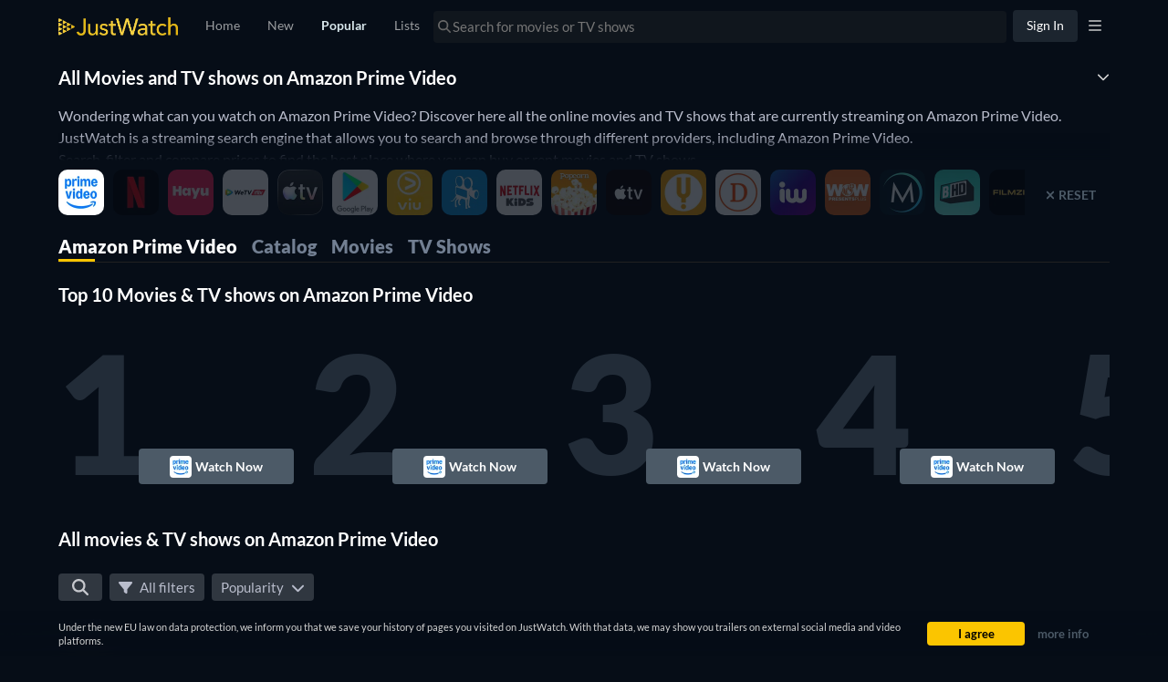

--- FILE ---
content_type: text/javascript
request_url: https://www.justwatch.com/appassets/js/1768597164328_chunk-097e0872.329b2191.js
body_size: 4435
content:
(window.webpackJsonp=window.webpackJsonp||[]).push([["chunk-097e0872"],{cb00:function(t,e,n){"use strict";n.r(e),n.d(e,"ion_menu",(function(){return h})),n.d(e,"ion_menu_button",(function(){return v})),n.d(e,"ion_menu_toggle",(function(){return y}));var i=n("9ab4"),o=n("6d28"),r=n("7d8d"),a=n("41b3"),s=n("347a"),d=n("61cf"),c=n("6d4d"),l=n("feca"),h=(n("5ea3"),n("ef7a"),function(){function t(t){Object(o.o)(this,t),this.ionWillOpen=Object(o.g)(this,"ionWillOpen",7),this.ionWillClose=Object(o.g)(this,"ionWillClose",7),this.ionDidOpen=Object(o.g)(this,"ionDidOpen",7),this.ionDidClose=Object(o.g)(this,"ionDidClose",7),this.ionMenuChange=Object(o.g)(this,"ionMenuChange",7),this.lastOnEnd=0,this.blocker=s.a.createBlocker({disableScroll:!0}),this.isAnimating=!1,this._isOpen=!1,this.isPaneVisible=!1,this.isEndSide=!1,this.disabled=!1,this.side="start",this.swipeGesture=!0,this.maxEdgeStart=50}return t.prototype.typeChanged=function(t,e){var n=this.contentEl;n&&(void 0!==e&&n.classList.remove("menu-content-"+e),n.classList.add("menu-content-"+t),n.removeAttribute("style")),this.menuInnerEl&&this.menuInnerEl.removeAttribute("style"),this.animation=void 0},t.prototype.disabledChanged=function(){this.updateState(),this.ionMenuChange.emit({disabled:this.disabled,open:this._isOpen})},t.prototype.sideChanged=function(){this.isEndSide=Object(d.m)(this.side)},t.prototype.swipeGestureChanged=function(){this.updateState()},t.prototype.connectedCallback=function(){return Object(i.b)(this,void 0,void 0,(function(){var t,e,o,a,s=this;return Object(i.d)(this,(function(i){switch(i.label){case 0:return void 0===this.type&&(this.type=r.c.get("menuType","overlay")),t=this.el,e=t.parentNode,void 0===this.contentId&&console.warn('[DEPRECATED][ion-menu] Using the [main] attribute is deprecated, please use the "contentId" property instead:\nBEFORE:\n  <ion-menu>...</ion-menu>\n  <div main>...</div>\n\nAFTER:\n  <ion-menu contentId="main-content"></ion-menu>\n  <div id="main-content">...</div>\n'),(o=void 0!==this.contentId?document.getElementById(this.contentId):e&&e.querySelector&&e.querySelector("[main]"))&&o.tagName?(this.contentEl=o,o.classList.add("menu-content"),this.typeChanged(this.type,void 0),this.sideChanged(),c.a._register(this),a=this,[4,Promise.resolve().then(n.bind(null,"fb69"))]):(console.error('Menu: must have a "content" element to listen for drag events on.'),[2]);case 1:return a.gesture=i.sent().createGesture({el:document,gestureName:"menu-swipe",gesturePriority:30,threshold:10,blurOnStart:!0,canStart:function(t){return s.canStart(t)},onWillStart:function(){return s.onWillStart()},onStart:function(){return s.onStart()},onMove:function(t){return s.onMove(t)},onEnd:function(t){return s.onEnd(t)}}),this.updateState(),[2]}}))}))},t.prototype.componentDidLoad=function(){return Object(i.b)(this,void 0,void 0,(function(){return Object(i.d)(this,(function(t){return this.ionMenuChange.emit({disabled:this.disabled,open:this._isOpen}),this.updateState(),[2]}))}))},t.prototype.disconnectedCallback=function(){this.blocker.destroy(),c.a._unregister(this),this.animation&&this.animation.destroy(),this.gesture&&(this.gesture.destroy(),this.gesture=void 0),this.animation=void 0,this.contentEl=this.backdropEl=this.menuInnerEl=void 0},t.prototype.onSplitPaneChanged=function(t){this.isPaneVisible=t.detail.isPane(this.el),this.updateState()},t.prototype.onBackdropClick=function(t){this._isOpen&&this.lastOnEnd<t.timeStamp-100&&(!!t.composedPath&&!t.composedPath().includes(this.menuInnerEl)&&(t.preventDefault(),t.stopPropagation(),this.close()))},t.prototype.isOpen=function(){return Promise.resolve(this._isOpen)},t.prototype.isActive=function(){return Promise.resolve(this._isActive())},t.prototype.open=function(t){return void 0===t&&(t=!0),this.setOpen(!0,t)},t.prototype.close=function(t){return void 0===t&&(t=!0),this.setOpen(!1,t)},t.prototype.toggle=function(t){return void 0===t&&(t=!0),this.setOpen(!this._isOpen,t)},t.prototype.setOpen=function(t,e){return void 0===e&&(e=!0),c.a._setOpen(this,t,e)},t.prototype._setOpen=function(t,e){return void 0===e&&(e=!0),Object(i.b)(this,void 0,void 0,(function(){return Object(i.d)(this,(function(n){switch(n.label){case 0:return!this._isActive()||this.isAnimating||t===this._isOpen?[2,!1]:(this.beforeAnimation(t),[4,this.loadAnimation()]);case 1:return n.sent(),[4,this.startAnimation(t,e)];case 2:return n.sent(),this.afterAnimation(t),[2,!0]}}))}))},t.prototype.loadAnimation=function(){return Object(i.b)(this,void 0,void 0,(function(){var t,e;return Object(i.d)(this,(function(n){switch(n.label){case 0:return(t=this.menuInnerEl.offsetWidth)===this.width&&void 0!==this.animation?[2]:(this.width=t,this.animation&&(this.animation.destroy(),this.animation=void 0),e=this,[4,c.a._createAnimation(this.type,this)]);case 1:return e.animation=n.sent(),r.c.getBoolean("animated",!0)||this.animation.duration(0),this.animation.fill("both"),[2]}}))}))},t.prototype.startAnimation=function(t,e){return Object(i.b)(this,void 0,void 0,(function(){var n,o,a,s,d;return Object(i.d)(this,(function(i){switch(i.label){case 0:return n=!t,o=Object(r.b)(this),a="ios"===o?"cubic-bezier(0.32,0.72,0,1)":"cubic-bezier(0.0,0.0,0.2,1)",s="ios"===o?"cubic-bezier(1, 0, 0.68, 0.28)":"cubic-bezier(0.4, 0, 0.6, 1)",d=this.animation.direction(n?"reverse":"normal").easing(n?s:a).onFinish((function(){"reverse"===d.getDirection()&&d.direction("normal")})),e?[4,d.play()]:[3,2];case 1:return i.sent(),[3,3];case 2:d.play({sync:!0}),i.label=3;case 3:return[2]}}))}))},t.prototype._isActive=function(){return!this.disabled&&!this.isPaneVisible},t.prototype.canSwipe=function(){return this.swipeGesture&&!this.isAnimating&&this._isActive()},t.prototype.canStart=function(t){return!(!!document.querySelector("ion-modal.show-modal")||!this.canSwipe())&&(!!this._isOpen||!c.a._getOpenSync()&&p(window,t.currentX,this.isEndSide,this.maxEdgeStart))},t.prototype.onWillStart=function(){return this.beforeAnimation(!this._isOpen),this.loadAnimation()},t.prototype.onStart=function(){this.isAnimating&&this.animation?this.animation.progressStart(!0,this._isOpen?1:0):Object(d.l)(!1,"isAnimating has to be true")},t.prototype.onMove=function(t){if(this.isAnimating&&this.animation){var e=u(t.deltaX,this._isOpen,this.isEndSide)/this.width;this.animation.progressStep(this._isOpen?1-e:e)}else Object(d.l)(!1,"isAnimating has to be true")},t.prototype.onEnd=function(t){var e=this;if(this.isAnimating&&this.animation){var n=this._isOpen,i=this.isEndSide,o=u(t.deltaX,n,i),r=this.width,s=o/r,c=t.velocityX,l=r/2,h=c>=0&&(c>.2||t.deltaX>l),p=c<=0&&(c<-.2||t.deltaX<-l),b=n?i?h:p:i?p:h,m=!n&&b;n&&!b&&(m=!0),this.lastOnEnd=t.currentTime;var f=b?.001:-.001,g=s<0?.01:s;f+=Object(a.a)([0,0],[.4,0],[.6,1],[1,1],Object(d.j)(0,g,.9999))[0]||0;var v=this._isOpen?!b:b;this.animation.easing("cubic-bezier(0.4, 0.0, 0.6, 1)").onFinish((function(){return e.afterAnimation(m)}),{oneTimeCallback:!0}).progressEnd(v?1:0,this._isOpen?1-f:f,300)}else Object(d.l)(!1,"isAnimating has to be true")},t.prototype.beforeAnimation=function(t){Object(d.l)(!this.isAnimating,"_before() should not be called while animating"),this.el.classList.add(b),this.backdropEl&&this.backdropEl.classList.add(m),this.blocker.block(),this.isAnimating=!0,t?this.ionWillOpen.emit():this.ionWillClose.emit()},t.prototype.afterAnimation=function(t){Object(d.l)(this.isAnimating,"_before() should be called while animating"),this._isOpen=t,this.isAnimating=!1,this._isOpen||this.blocker.unblock(),t?(this.contentEl&&this.contentEl.classList.add(f),this.ionDidOpen.emit()):(this.el.classList.remove(b),this.contentEl&&this.contentEl.classList.remove(f),this.backdropEl&&this.backdropEl.classList.remove(m),this.animation&&this.animation.stop(),this.ionDidClose.emit())},t.prototype.updateState=function(){var t=this._isActive();this.gesture&&this.gesture.enable(t&&this.swipeGesture),!t&&this._isOpen&&this.forceClosing(),this.disabled||c.a._setActiveMenu(this),Object(d.l)(!this.isAnimating,"can not be animating")},t.prototype.forceClosing=function(){Object(d.l)(this._isOpen,"menu cannot be closed"),this.isAnimating=!0,this.animation.direction("reverse").play({sync:!0}),this.afterAnimation(!1)},t.prototype.render=function(){var t,e=this,n=this,i=n.isEndSide,a=n.type,s=n.disabled,d=n.isPaneVisible,c=Object(r.b)(this);return Object(o.j)(o.c,{role:"navigation",class:(t={},t[c]=!0,t["menu-type-"+a]=!0,t["menu-enabled"]=!s,t["menu-side-end"]=i,t["menu-side-start"]=!i,t["menu-pane-visible"]=d,t)},Object(o.j)("div",{class:"menu-inner",part:"container",ref:function(t){return e.menuInnerEl=t}},Object(o.j)("slot",null)),Object(o.j)("ion-backdrop",{ref:function(t){return e.backdropEl=t},class:"menu-backdrop",tappable:!1,stopPropagation:!1,part:"backdrop"}))},Object.defineProperty(t.prototype,"el",{get:function(){return Object(o.k)(this)},enumerable:!1,configurable:!0}),Object.defineProperty(t,"watchers",{get:function(){return{type:["typeChanged"],disabled:["disabledChanged"],side:["sideChanged"],swipeGesture:["swipeGestureChanged"]}},enumerable:!1,configurable:!0}),t}()),u=function(t,e,n){return Math.max(0,e!==n?-t:t)},p=function(t,e,n,i){return n?e>=t.innerWidth-i:e<=i},b="show-menu",m="show-backdrop",f="menu-content-open";h.style={ios:":host{--width:304px;--min-width:auto;--max-width:auto;--height:100%;--min-height:auto;--max-height:auto;--background:var(--ion-background-color, #fff);left:0;right:0;top:0;bottom:0;display:none;position:absolute;contain:strict}:host(.show-menu){display:block}.menu-inner{left:0;right:auto;top:0;bottom:0;-webkit-transform:translate3d(-9999px,  0,  0);transform:translate3d(-9999px,  0,  0);display:-ms-flexbox;display:flex;position:absolute;-ms-flex-direction:column;flex-direction:column;-ms-flex-pack:justify;justify-content:space-between;width:var(--width);min-width:var(--min-width);max-width:var(--max-width);height:var(--height);min-height:var(--min-height);max-height:var(--max-height);background:var(--background);contain:strict}[dir=rtl] .menu-inner,:host-context([dir=rtl]) .menu-inner{left:unset;right:unset;left:auto;right:0}[dir=rtl] .menu-inner,:host-context([dir=rtl]) .menu-inner{-webkit-transform:translate3d(calc(-1 * -9999px),  0,  0);transform:translate3d(calc(-1 * -9999px),  0,  0)}:host(.menu-side-start) .menu-inner{--ion-safe-area-right:0px;right:auto;left:0}:host(.menu-side-end) .menu-inner{--ion-safe-area-left:0px;right:0;left:auto;}ion-backdrop{display:none;opacity:0.01;z-index:-1}@media (max-width: 340px){.menu-inner{--width:264px}}:host(.menu-type-reveal){z-index:0}:host(.menu-type-reveal.show-menu) .menu-inner{-webkit-transform:translate3d(0,  0,  0);transform:translate3d(0,  0,  0)}:host(.menu-type-overlay){z-index:1000}:host(.menu-type-overlay) .show-backdrop{display:block;cursor:pointer}:host(.menu-pane-visible){width:var(--width);min-width:var(--min-width);max-width:var(--max-width)}:host(.menu-pane-visible) .menu-inner{left:0;right:0;width:auto;-webkit-transform:none !important;transform:none !important;-webkit-box-shadow:none !important;box-shadow:none !important}:host(.menu-pane-visible) ion-backdrop{display:hidden !important;}:host(.menu-type-push){z-index:1000}:host(.menu-type-push) .show-backdrop{display:block}",md:":host{--width:304px;--min-width:auto;--max-width:auto;--height:100%;--min-height:auto;--max-height:auto;--background:var(--ion-background-color, #fff);left:0;right:0;top:0;bottom:0;display:none;position:absolute;contain:strict}:host(.show-menu){display:block}.menu-inner{left:0;right:auto;top:0;bottom:0;-webkit-transform:translate3d(-9999px,  0,  0);transform:translate3d(-9999px,  0,  0);display:-ms-flexbox;display:flex;position:absolute;-ms-flex-direction:column;flex-direction:column;-ms-flex-pack:justify;justify-content:space-between;width:var(--width);min-width:var(--min-width);max-width:var(--max-width);height:var(--height);min-height:var(--min-height);max-height:var(--max-height);background:var(--background);contain:strict}[dir=rtl] .menu-inner,:host-context([dir=rtl]) .menu-inner{left:unset;right:unset;left:auto;right:0}[dir=rtl] .menu-inner,:host-context([dir=rtl]) .menu-inner{-webkit-transform:translate3d(calc(-1 * -9999px),  0,  0);transform:translate3d(calc(-1 * -9999px),  0,  0)}:host(.menu-side-start) .menu-inner{--ion-safe-area-right:0px;right:auto;left:0}:host(.menu-side-end) .menu-inner{--ion-safe-area-left:0px;right:0;left:auto;}ion-backdrop{display:none;opacity:0.01;z-index:-1}@media (max-width: 340px){.menu-inner{--width:264px}}:host(.menu-type-reveal){z-index:0}:host(.menu-type-reveal.show-menu) .menu-inner{-webkit-transform:translate3d(0,  0,  0);transform:translate3d(0,  0,  0)}:host(.menu-type-overlay){z-index:1000}:host(.menu-type-overlay) .show-backdrop{display:block;cursor:pointer}:host(.menu-pane-visible){width:var(--width);min-width:var(--min-width);max-width:var(--max-width)}:host(.menu-pane-visible) .menu-inner{left:0;right:0;width:auto;-webkit-transform:none !important;transform:none !important;-webkit-box-shadow:none !important;box-shadow:none !important}:host(.menu-pane-visible) ion-backdrop{display:hidden !important;}:host(.menu-type-overlay) .menu-inner{-webkit-box-shadow:4px 0px 16px rgba(0, 0, 0, 0.18);box-shadow:4px 0px 16px rgba(0, 0, 0, 0.18)}"};var g=function(t){return Object(i.b)(void 0,void 0,void 0,(function(){var e,n;return Object(i.d)(this,(function(i){switch(i.label){case 0:return[4,c.a.get(t)];case 1:return e=i.sent(),(n=e)?[4,e.isActive()]:[3,3];case 2:n=i.sent(),i.label=3;case 3:return[2,!!n]}}))}))},v=function(){function t(t){var e=this;Object(o.o)(this,t),this.inheritedAttributes={},this.visible=!1,this.disabled=!1,this.autoHide=!0,this.type="button",this.onClick=function(){return Object(i.b)(e,void 0,void 0,(function(){return Object(i.d)(this,(function(t){return[2,c.a.toggle(this.menu)]}))}))}}return t.prototype.componentWillLoad=function(){this.inheritedAttributes=Object(d.i)(this.el,["aria-label"])},t.prototype.componentDidLoad=function(){this.visibilityChanged()},t.prototype.visibilityChanged=function(){return Object(i.b)(this,void 0,void 0,(function(){var t;return Object(i.d)(this,(function(e){switch(e.label){case 0:return t=this,[4,g(this.menu)];case 1:return t.visible=e.sent(),[2]}}))}))},t.prototype.render=function(){var t,e=this,n=e.color,i=e.disabled,a=e.inheritedAttributes,s=Object(r.b)(this),d=r.c.get("menuIcon","ios"===s?"menu-outline":"menu-sharp"),c=this.autoHide&&!this.visible,h={type:this.type},u=a["aria-label"]||"menu";return Object(o.j)(o.c,{onClick:this.onClick,"aria-disabled":i?"true":null,"aria-hidden":c?"true":null,class:Object(l.a)(n,(t={},t[s]=!0,t.button=!0,t["menu-button-hidden"]=c,t["menu-button-disabled"]=i,t["in-toolbar"]=Object(l.c)("ion-toolbar",this.el),t["in-toolbar-color"]=Object(l.c)("ion-toolbar[color]",this.el),t["ion-activatable"]=!0,t["ion-focusable"]=!0,t))},Object(o.j)("button",Object.assign({},h,{disabled:i,class:"button-native",part:"native","aria-label":u}),Object(o.j)("span",{class:"button-inner"},Object(o.j)("slot",null,Object(o.j)("ion-icon",{part:"icon",icon:d,mode:s,lazy:!1,"aria-hidden":"true"}))),"md"===s&&Object(o.j)("ion-ripple-effect",{type:"unbounded"})))},Object.defineProperty(t.prototype,"el",{get:function(){return Object(o.k)(this)},enumerable:!1,configurable:!0}),t}();v.style={ios:':host{--background:transparent;--color-focused:currentColor;--border-radius:initial;--padding-top:0;--padding-bottom:0;color:var(--color);text-align:center;text-decoration:none;text-overflow:ellipsis;text-transform:none;white-space:nowrap;-webkit-font-kerning:none;font-kerning:none}.button-native{border-radius:var(--border-radius);font-family:inherit;font-size:inherit;font-style:inherit;font-weight:inherit;letter-spacing:inherit;text-decoration:inherit;text-indent:inherit;text-overflow:inherit;text-transform:inherit;text-align:inherit;white-space:inherit;color:inherit;margin-left:0;margin-right:0;margin-top:0;margin-bottom:0;padding-left:var(--padding-start);padding-right:var(--padding-end);padding-top:var(--padding-top);padding-bottom:var(--padding-bottom);-moz-osx-font-smoothing:grayscale;-webkit-font-smoothing:antialiased;display:-ms-flexbox;display:flex;position:relative;-ms-flex-flow:row nowrap;flex-flow:row nowrap;-ms-flex-negative:0;flex-shrink:0;-ms-flex-align:center;align-items:center;-ms-flex-pack:center;justify-content:center;width:100%;height:100%;border:0;outline:none;background:var(--background);line-height:1;cursor:pointer;overflow:hidden;-webkit-user-select:none;-moz-user-select:none;-ms-user-select:none;user-select:none;z-index:0;-webkit-appearance:none;-moz-appearance:none;appearance:none}@supports ((-webkit-margin-start: 0) or (margin-inline-start: 0)) or (-webkit-margin-start: 0){.button-native{padding-left:unset;padding-right:unset;-webkit-padding-start:var(--padding-start);padding-inline-start:var(--padding-start);-webkit-padding-end:var(--padding-end);padding-inline-end:var(--padding-end)}}.button-inner{display:-ms-flexbox;display:flex;position:relative;-ms-flex-flow:row nowrap;flex-flow:row nowrap;-ms-flex-negative:0;flex-shrink:0;-ms-flex-align:center;align-items:center;-ms-flex-pack:center;justify-content:center;width:100%;height:100%;z-index:1}ion-icon{margin-left:0;margin-right:0;margin-top:0;margin-bottom:0;padding-left:0;padding-right:0;padding-top:0;padding-bottom:0;pointer-events:none}:host(.menu-button-hidden){display:none}:host(.menu-button-disabled){cursor:default;opacity:0.5;pointer-events:none}:host(.ion-focused) .button-native{color:var(--color-focused)}:host(.ion-focused) .button-native::after{background:var(--background-focused);opacity:var(--background-focused-opacity)}.button-native::after{left:0;right:0;top:0;bottom:0;position:absolute;content:"";opacity:0}@media (any-hover: hover){:host(:hover) .button-native{color:var(--color-hover)}:host(:hover) .button-native::after{background:var(--background-hover);opacity:var(--background-hover-opacity, 0)}}:host(.ion-color) .button-native{color:var(--ion-color-base)}:host(.in-toolbar:not(.in-toolbar-color)){color:var(--ion-toolbar-color, var(--color))}:host{--background-focused:currentColor;--background-focused-opacity:.1;--border-radius:4px;--color:var(--ion-color-primary, #3880ff);--padding-start:5px;--padding-end:5px;height:32px;font-size:31px}:host(.ion-activated){opacity:0.4}@media (any-hover: hover){:host(:hover){opacity:0.6}}',md:':host{--background:transparent;--color-focused:currentColor;--border-radius:initial;--padding-top:0;--padding-bottom:0;color:var(--color);text-align:center;text-decoration:none;text-overflow:ellipsis;text-transform:none;white-space:nowrap;-webkit-font-kerning:none;font-kerning:none}.button-native{border-radius:var(--border-radius);font-family:inherit;font-size:inherit;font-style:inherit;font-weight:inherit;letter-spacing:inherit;text-decoration:inherit;text-indent:inherit;text-overflow:inherit;text-transform:inherit;text-align:inherit;white-space:inherit;color:inherit;margin-left:0;margin-right:0;margin-top:0;margin-bottom:0;padding-left:var(--padding-start);padding-right:var(--padding-end);padding-top:var(--padding-top);padding-bottom:var(--padding-bottom);-moz-osx-font-smoothing:grayscale;-webkit-font-smoothing:antialiased;display:-ms-flexbox;display:flex;position:relative;-ms-flex-flow:row nowrap;flex-flow:row nowrap;-ms-flex-negative:0;flex-shrink:0;-ms-flex-align:center;align-items:center;-ms-flex-pack:center;justify-content:center;width:100%;height:100%;border:0;outline:none;background:var(--background);line-height:1;cursor:pointer;overflow:hidden;-webkit-user-select:none;-moz-user-select:none;-ms-user-select:none;user-select:none;z-index:0;-webkit-appearance:none;-moz-appearance:none;appearance:none}@supports ((-webkit-margin-start: 0) or (margin-inline-start: 0)) or (-webkit-margin-start: 0){.button-native{padding-left:unset;padding-right:unset;-webkit-padding-start:var(--padding-start);padding-inline-start:var(--padding-start);-webkit-padding-end:var(--padding-end);padding-inline-end:var(--padding-end)}}.button-inner{display:-ms-flexbox;display:flex;position:relative;-ms-flex-flow:row nowrap;flex-flow:row nowrap;-ms-flex-negative:0;flex-shrink:0;-ms-flex-align:center;align-items:center;-ms-flex-pack:center;justify-content:center;width:100%;height:100%;z-index:1}ion-icon{margin-left:0;margin-right:0;margin-top:0;margin-bottom:0;padding-left:0;padding-right:0;padding-top:0;padding-bottom:0;pointer-events:none}:host(.menu-button-hidden){display:none}:host(.menu-button-disabled){cursor:default;opacity:0.5;pointer-events:none}:host(.ion-focused) .button-native{color:var(--color-focused)}:host(.ion-focused) .button-native::after{background:var(--background-focused);opacity:var(--background-focused-opacity)}.button-native::after{left:0;right:0;top:0;bottom:0;position:absolute;content:"";opacity:0}@media (any-hover: hover){:host(:hover) .button-native{color:var(--color-hover)}:host(:hover) .button-native::after{background:var(--background-hover);opacity:var(--background-hover-opacity, 0)}}:host(.ion-color) .button-native{color:var(--ion-color-base)}:host(.in-toolbar:not(.in-toolbar-color)){color:var(--ion-toolbar-color, var(--color))}:host{--background-focused:currentColor;--background-focused-opacity:.12;--background-hover:currentColor;--background-hover-opacity:.04;--border-radius:50%;--color:initial;--padding-start:8px;--padding-end:8px;width:48px;height:48px;font-size:24px}:host(.ion-color.ion-focused)::after{background:var(--ion-color-base)}@media (any-hover: hover){:host(.ion-color:hover) .button-native::after{background:var(--ion-color-base)}}'};var y=function(){function t(t){var e=this;Object(o.o)(this,t),this.visible=!1,this.autoHide=!0,this.onClick=function(){return c.a.toggle(e.menu)}}return t.prototype.connectedCallback=function(){this.visibilityChanged()},t.prototype.visibilityChanged=function(){return Object(i.b)(this,void 0,void 0,(function(){var t;return Object(i.d)(this,(function(e){switch(e.label){case 0:return t=this,[4,g(this.menu)];case 1:return t.visible=e.sent(),[2]}}))}))},t.prototype.render=function(){var t,e=Object(r.b)(this),n=this.autoHide&&!this.visible;return Object(o.j)(o.c,{onClick:this.onClick,"aria-hidden":n?"true":null,class:(t={},t[e]=!0,t["menu-toggle-hidden"]=n,t)},Object(o.j)("slot",null))},t}();y.style=":host(.menu-toggle-hidden){display:none}"},feca:function(t,e,n){"use strict";n.d(e,"a",(function(){return r})),n.d(e,"b",(function(){return a})),n.d(e,"c",(function(){return o})),n.d(e,"d",(function(){return d}));var i=n("9ab4"),o=function(t,e){return null!==e.closest(t)},r=function(t,e){var n;return"string"==typeof t&&t.length>0?Object.assign(((n={"ion-color":!0})["ion-color-"+t]=!0,n),e):e},a=function(t){var e={};return function(t){return void 0!==t?(Array.isArray(t)?t:t.split(" ")).filter((function(t){return null!=t})).map((function(t){return t.trim()})).filter((function(t){return""!==t})):[]}(t).forEach((function(t){return e[t]=!0})),e},s=/^[a-z][a-z0-9+\-.]*:/,d=function(t,e,n,o){return Object(i.b)(void 0,void 0,void 0,(function(){var r;return Object(i.d)(this,(function(i){return null!=t&&"#"!==t[0]&&!s.test(t)&&(r=document.querySelector("ion-router"))?(null!=e&&e.preventDefault(),[2,r.push(t,n,o)]):[2,!1]}))}))}}}]);
//# sourceMappingURL=1768597164328_chunk-097e0872.329b2191.js.map

--- FILE ---
content_type: text/javascript
request_url: https://www.justwatch.com/appassets/js/1768597164328_filter-menu.841d0b1c.js
body_size: 6653
content:
(window.webpackJsonp=window.webpackJsonp||[]).push([["filter-menu"],{"039a":function(e,t,n){"use strict";n("62a4")},"0702":function(e,t,n){"use strict";var r=n("2b0e"),i=n("fc4f"),o=n("f38f"),l=n("c537"),a=n("bfa2"),c=n("f058"),s=n("9c11"),u=Object(r.defineComponent)({__name:"FilterAgeCertification",props:{collectionType:null,currentFilters:null},setup(e){const t=e,{ageCertifications:n}=Object(s.b)(),{t:u}=Object(c.b)(),p=Object(r.computed)(()=>{let e=u("WEBAPP_AGERATING");return n.value.organizations.length>0&&(e+=` (${n.value.organizations.join(",")})`),e}),f=Object(r.computed)(()=>t.currentFilters.content_types.includes(a.g.MOVIE)),d=Object(r.computed)(()=>t.currentFilters.content_types.includes(a.g.SHOW));function _(e,n){return Object(l.f)(e,n,t.currentFilters)}const{toggle:v}=Object(s.d)();return{__sfc:!0,props:t,ageCertifications:n,t:u,title:p,isMovieFilterSelected:f,isShowFilterSelected:d,isFilterCurrentlyActive:_,toggle:v,ageCertificationClicked:function(e){const t=_("age_certifications",e)?0:1;v({filterName:"age_certifications",value:e,selectedState:t})},ResetButton:i.a,ToggleButton:o.a}}}),p=(n("d80a5"),n("2877")),f=Object(p.a)(u,(function(){var e=this,t=e._self._c,n=e._self._setupProxy;return t("div",[t("ion-toolbar",{attrs:{mode:"md"}},[t("ion-title",[e._v(e._s(n.title))]),t("ion-buttons",{attrs:{slot:"secondary"},slot:"secondary"},[t(n.ResetButton,{attrs:{filterNames:["age_certifications"]}})],1)],1),t("div",{staticClass:"age-certification-filter ion-padding"},[n.ageCertifications.movies.length>0?t("div",{staticClass:"filter-section"},[t("span",{staticClass:"filter-section__header"},[e._v(e._s(e.$t("WEBAPP_MOVIES")))]),t("div",{staticClass:"filter-section__options"},e._l(n.ageCertifications.movies,(function(r){return t(n.ToggleButton,{key:r.id,attrs:{disabled:n.isShowFilterSelected,active:n.isFilterCurrentlyActive("age_certifications",r.technicalName),icon:"jw-check-icon"},on:{click:function(e){return e.preventDefault(),n.ageCertificationClicked(r.technicalName)}}},[e._v(" "+e._s(r.technicalName)+" ")])})),1)]):e._e(),n.ageCertifications.shows.length>0?t("div",{staticClass:"filter-section"},[t("span",{staticClass:"filter-section__header"},[e._v(e._s(e.$t("WEBAPP_TVSHOWS")))]),t("div",{staticClass:"filter-section__options"},e._l(n.ageCertifications.shows,(function(r){return t(n.ToggleButton,{key:r.id,attrs:{disabled:n.isMovieFilterSelected,active:n.isFilterCurrentlyActive("age_certifications",r.technicalName),icon:"jw-check-icon"},on:{click:function(e){return e.preventDefault(),n.ageCertificationClicked(r.technicalName)}}},[e._v(" "+e._s(r.technicalName)+" ")])})),1)]):e._e()])],1)}),[],!1,null,"86d76040",null);t.a=f.exports},"082a":function(e,t,n){"use strict";var r=n("2b0e"),i=n("fc4f"),o=n("f38f"),l=n("f058"),a=n("f083"),c=n("c537"),s=n("9c11"),u=Object(r.defineComponent)({__name:"FilterBarGenres",props:{collectionType:null,currentFilters:null},setup(e){const t=e,{genres:n}=Object(s.b)();function r(e,n){return Object(c.f)(e,n,t.currentFilters)}const{t:u}=Object(l.b)(),{toggle:p}=Object(s.d)();return{__sfc:!0,props:t,genres:n,isFilterCurrentlyActive:r,t:u,toggle:p,genreClicked:function(e){const t=e.shortName,n=r("genres",t),i=r("exclude_genres",t);n||i?n?(p({filterName:"genres",value:t,selectedState:0,trackEvent:!1}),p({filterName:"exclude_genres",value:t,selectedState:1}),Object(a.f)({message:u("WEBAPP_EXCLUDE_X_GENRE",{genre:e.translation}).toString()})):i&&p({filterName:"exclude_genres",value:t,selectedState:0}):p({filterName:"genres",value:t,selectedState:1})},ResetButton:i.a,ToggleButton:o.a}}}),p=(n("e2c1"),n("2877")),f=Object(p.a)(u,(function(){var e=this,t=e._self._c,n=e._self._setupProxy;return t("div",{staticClass:"toolbar__wrapper"},[t("div",{staticClass:"toolbar__controls"},[t("div",{staticClass:"toolbar__title md title-default hydrated"},[e._v(" "+e._s(e.$t("WEBAPP_GENRES"))+" ")]),t("div",{staticClass:"toolbar__buttons"},[t(n.ResetButton,{attrs:{filterNames:["genres","exclude_genres"]}})],1)]),t("div",{staticClass:"columns"},e._l(n.genres,(function(r){return t(n.ToggleButton,{key:r.id,attrs:{active:n.isFilterCurrentlyActive("genres",r.shortName),negative:n.isFilterCurrentlyActive("exclude_genres",r.shortName),icon:n.isFilterCurrentlyActive("exclude_genres",r.shortName)?"minus-circle":"jw-check-icon"},on:{click:function(e){return e.preventDefault(),n.genreClicked(r)}}},[e._v(" "+e._s(r.translation)+" ")])})),1),t("div",{staticStyle:{"margin-bottom":"18px"}})])}),[],!1,null,"351a2f1e",null);t.a=f.exports},"0970":function(e,t,n){"use strict";n("32f1")},"0cdd":function(e,t,n){var r=n("365c");r.__esModule&&(r=r.default),"string"==typeof r&&(r=[[e.i,r,""]]),r.locals&&(e.exports=r.locals);(0,n("499e").default)("742400ff",r,!0,{sourceMap:!1,shadowMode:!1})},16353:function(e,t,n){(t=n("24fb")(!1)).push([e.i,".filter-bar__reset-button[data-v-1a1fb4b6]{display:flex;align-items:center}.filter-bar__reset-button span[data-v-1a1fb4b6]{display:flex}.filter-bar__reset-button__text[data-v-1a1fb4b6]{font-weight:700;margin-inline-start:4px}@media(max-width:480px){.filter-bar__reset-button__text[data-v-1a1fb4b6]{display:none!important}}",""]),e.exports=t},"18c5":function(e,t,n){var r=n("8f11");r.__esModule&&(r=r.default),"string"==typeof r&&(r=[[e.i,r,""]]),r.locals&&(e.exports=r.locals);(0,n("499e").default)("d37b2cf6",r,!0,{sourceMap:!1,shadowMode:!1})},"26c2":function(e,t,n){(t=n("24fb")(!1)).push([e.i,".filter-release-year ion-toolbar{z-index:0}.filter-release-year ion-range{padding-top:0}",""]),e.exports=t},"26d5":function(e,t,n){"use strict";n.d(t,"a",(function(){return i}));let r=null;const i={getCtr:async()=>{if(!r){const{menuController:e}=await n.e("chunk-5d2cc33d").then(n.bind(null,"e2dc"));return r=e,r}return r}}},3228:function(e,t,n){"use strict";var r=n("2b0e"),i=n("f38f"),o=n("fc4f"),l=n("9c11"),a=n("c537"),c=Object(r.defineComponent)({__name:"FilterReleaseYear",props:{collectionType:null,currentFilters:null},setup(e){const t=e,n=(new Date).getFullYear(),c=Object(r.ref)(),{setRange:s}=Object(l.d)(),u=Object(r.computed)(()=>({WEBAPP_RELEASEYEAR_THIS:t.currentFilters.release_year_from===n&&!Object(a.e)(["release_year_until"],t.currentFilters),WEBAPP_RELEASEYEAR_LAST:t.currentFilters.release_year_from===n-1&&t.currentFilters.release_year_until===n-1})),p=Object(r.computed)(()=>({lower:t.currentFilters.release_year_from||1900,upper:t.currentFilters.release_year_until||n}));function f(e){const t=d(e.key)?0:1;s({rangeName:"release_year",trackingKey:e.key,upper:e.upper!==n?e.upper:null,lower:1900!==e.lower?e.lower:null,selectedState:t})}function d(e){return["WEBAPP_RELEASEYEAR_LAST","WEBAPP_RELEASEYEAR_THIS"].includes(e)&&(u.value.WEBAPP_RELEASEYEAR_LAST||u.value.WEBAPP_RELEASEYEAR_THIS)}function _(e){c.value&&(c.value.value=e)}return Object(r.watch)(p,(e,t)=>{_(e)}),Object(r.onMounted)(()=>{_(p.value)}),{__sfc:!0,min:1900,max:n,props:t,range:c,setRange:s,presetFiltersActive:u,rangeValue:p,setPreset:function(e){const{release_year_from:n,release_year_until:r}=t.currentFilters;f({lower:n===e.lower?null:e.lower,upper:r===e.upper?null:e.upper,key:e.key})},update:f,isDateFilterActive:d,changeRange:function(e){var t;const n=null===(t=e.target)||void 0===t?void 0:t.value;n&&(n.upper===p.value.upper&&n.lower===p.value.lower||f({...n,key:"knob"}))},setSlideValue:_,ToggleButton:i.a,ResetButton:o.a}}}),s=(n("0970"),n("2877")),u=Object(s.a)(c,(function(){var e=this,t=e._self._c,n=e._self._setupProxy;return t("div",{staticClass:"filter-release-year"},[t("ion-toolbar",{attrs:{mode:"md"}},[t("ion-title",[e._v(e._s(e.$tc("WEBAPP_RELEASEYEAR")))]),t("ion-buttons",{attrs:{slot:"secondary"},slot:"secondary"},[t(n.ResetButton,{attrs:{filterNames:["release_year_from","release_year_until"]}})],1)],1),t("div",{staticClass:"ion-padding"},[t("ion-range",{ref:"range",attrs:{color:"secondary",mode:"md",min:n.min,max:n.max,"dual-knobs":!0,pin:!0},on:{click:n.changeRange,mouseleave:n.changeRange,touchend:n.changeRange}},[t("ion-label",{attrs:{slot:"start"},slot:"start"},[e._v(e._s(n.min))]),t("ion-label",{attrs:{slot:"end"},slot:"end"},[e._v(e._s(n.max))])],1),t("div",{staticStyle:{display:"flex","flex-flow":"wrap"}},[t(n.ToggleButton,{staticClass:"filter-release-year__button--this-year",attrs:{active:n.presetFiltersActive.WEBAPP_RELEASEYEAR_THIS,icon:"jw-check-icon"},on:{click:function(e){return e.preventDefault(),n.setPreset({lower:n.max,upper:n.max,key:"WEBAPP_RELEASEYEAR_THIS"})}}},[e._v(" "+e._s(e.$tc("WEBAPP_RELEASEYEAR_THIS"))+" ")]),t(n.ToggleButton,{staticClass:"filter-release-year__button--last-year",attrs:{active:n.presetFiltersActive.WEBAPP_RELEASEYEAR_LAST,icon:"jw-check-icon"},on:{click:function(e){return e.preventDefault(),n.setPreset({lower:n.max-1,upper:n.max-1,key:"WEBAPP_RELEASEYEAR_LAST"})}}},[e._v(" "+e._s(e.$tc("WEBAPP_RELEASEYEAR_LAST"))+" ")])],1)],1)],1)}),[],!1,null,null,null);t.a=u.exports},"32f1":function(e,t,n){var r=n("26c2");r.__esModule&&(r=r.default),"string"==typeof r&&(r=[[e.i,r,""]]),r.locals&&(e.exports=r.locals);(0,n("499e").default)("efd96b06",r,!0,{sourceMap:!1,shadowMode:!1})},"365c":function(e,t,n){(t=n("24fb")(!1)).push([e.i,".filter-menu__buttons--done{cursor:pointer;color:#78a6b8}.filter-menu__buttons--done:hover{color:#d5d5d5}.filter-menu ion-menu ion-content div:not(:first-child)>ion-toolbar,.filter-menu ion-popover div:not(:first-child)>ion-toolbar{border-top:1px solid #10161d}.filter-menu ion-menu{--width:calc(100% - 41px);--min-width:320px}@media(min-width:541px){.filter-menu ion-menu{--width:500px}}",""]),e.exports=t},3979:function(e,t,n){"use strict";var r=n("2b0e"),i=n("fc4f"),o=n("aded"),l=n("f65f"),a=n("9c11"),c=Object(r.defineComponent)({__name:"FilterRating",props:{collectionType:null,currentFilters:null},setup(e){const t=e,{setFilterValue:n}=Object(a.d)(),c=Object(r.ref)(null),s=Object(r.computed)(()=>{const e=t.currentFilters.scoring_filter_types;return o.a.filter(e=>e.filterDisplay).map(t=>{const n=e&&e[t.provider]?e[t.provider].min_scoring_value:0;return{...t,value:u(n)}})});function u(e){return Math.round(10*e)/10}return{__sfc:!0,props:t,setFilterValue:n,sliderPin:c,scorings:s,changed:function(e,r){var i;let o=null===(i=r.target)||void 0===i?void 0:i.value;if(!o||o===e.value)return;o=u(o);const a={...t.currentFilters.scoring_filter_types,[e.provider]:{min_scoring_value:o}};o===e.min&&delete a[e.provider],n({filterName:"scoring_filter_types",filterValue:Object.keys(a).length?a:null}),l.TrackingHelper.trackEvent("userinteraction",{action:"filter_toggled",label:"scoring_filter_types"})},round:u,updatePin:function(e,t){var n;const r=null===(n=document.querySelector("range-"+t))||void 0===n||null===(n=n.shadowRoot)||void 0===n?void 0:n.querySelector(".range-pin");r&&(c.value=r,c.value.textContent=u(e.detail.value).toString())},ResetButton:i.a}}}),s=(n("dc20"),n("2877")),u=Object(s.a)(c,(function(){var e=this,t=e._self._c,n=e._self._setupProxy;return t("div",{staticClass:"filter-rating"},[t("ion-toolbar",{attrs:{mode:"md"}},[t("ion-title",[e._v(e._s(e.$tc("WEBAPP_RATING")))]),t("ion-buttons",{attrs:{slot:"secondary"},slot:"secondary"},[t(n.ResetButton,{attrs:{filterNames:["scoring_filter_types"]}})],1)],1),t("div",{staticClass:"ion-padding"},e._l(n.scorings,(function(r){return t("div",{key:r.provider,staticStyle:{display:"flex","align-items":"baseline"}},[t("div",[t("img",{staticClass:"lazyload",staticStyle:{width:"24px",height:"24px"},attrs:{src:"[data-uri]","data-src":r.image}})]),t("ion-range",{ref:"range-"+r.queryName,refInFor:!0,staticClass:"inverted-color",attrs:{mode:"md",min:r.min,max:r.max,step:r.step,pin:!0,snaps:!1,value:r.value},on:{click:function(e){return n.changed(r,e)},touchend:function(e){return n.changed(r,e)},ionChange:function(e){return n.updatePin(e,r.queryName)},mouseleave:function(e){return n.changed(r,e)}}},[t("ion-label",{attrs:{slot:"start"},slot:"start"},[e._v(e._s(r.min))]),t("ion-label",{attrs:{slot:"end"},slot:"end"},[e._v(e._s(r.max))])],1)],1)})),0)],1)}),[],!1,null,null,null);t.a=u.exports},4338:function(e,t,n){(t=n("24fb")(!1)).push([e.i,".chip-button{white-space:nowrap;border:1px solid transparent;border-radius:4px;background-color:transparent;transition:background-color .1s linear;display:flex;align-items:center}.chip-button button{border:none;background:none}.chip-button.no-borders{border:0}.chip-button a,.chip-button button{display:block;font-weight:400;font-size:15px;padding:5px 10px;color:#b9bdcc;text-overflow:ellipsis;overflow:hidden;cursor:pointer}.chip-button.active{background-color:#434f5b;color:#fff}.chip-button.active a,.chip-button.active button{color:#fff}.chip-button:last-child{border-inline-end-width:1px;margin-inline-end:0}",""]),e.exports=t},"4415d":function(e,t,n){"use strict";n.d(t,"a",(function(){return o}));var r=n("2b0e"),i=n("26d5");function o(){const e=Object(r.ref)(null);return Object(r.onMounted)(async()=>{e.value||(e.value=await i.a.getCtr())}),{open:async t=>await e.value.open(t),close:async t=>await e.value.close(t),toggle:async t=>await e.value.toggle(t),isOpen:async t=>await e.value.isOpen(t)}}},"47b7":function(e,t,n){"use strict";var r=n("2b0e"),i=n("f38f"),o=n("fc4f"),l=n("9c11"),a=n("c537"),c=n("bfa2"),s=Object(r.defineComponent)({__name:"FilterMonetizationTypes",props:{collectionType:null,currentFilters:null},setup(e){const t=e,{toggle:n}=Object(l.d)(),r=c.b.filter(e=>e.visible).sort((e,t)=>e.priority-t.priority);function s(e,n){return Object(a.f)(e,n,t.currentFilters)}return{__sfc:!0,toggle:n,props:t,options:r,isFilterActive:s,clicked:function(e){const t=s("monetization_types",e)?0:1;n({filterName:"monetization_types",value:e,selectedState:t})},ToggleButton:i.a,ResetButton:o.a}}}),u=n("2877"),p=Object(u.a)(s,(function(){var e=this,t=e._self._c,n=e._self._setupProxy;return t("div",[t("ion-toolbar",{attrs:{mode:"md"}},[t("ion-title",[e._v(e._s(e.$tc("WEBAPP_MONETIZATIONTYPES")))]),t("ion-buttons",{attrs:{slot:"secondary"},slot:"secondary"},[t(n.ResetButton,{attrs:{filterNames:["monetization_types"]}})],1)],1),t("div",{staticClass:"ion-padding",staticStyle:{display:"flex","flex-flow":"wrap"}},e._l(n.options,(function(r){return t(n.ToggleButton,{key:r.value,attrs:{active:n.isFilterActive("monetization_types",r.value),icon:"jw-check-icon"},on:{click:function(e){return e.preventDefault(),n.clicked(r.value)}}},[e._v(" "+e._s(e.$tc(r.label))+" ")])})),1)],1)}),[],!1,null,null,null);t.a=p.exports},"4cdc":function(e,t,n){"use strict";n("0cdd")},"57e8":function(e,t,n){(t=n("24fb")(!1)).push([e.i,".toggle-button[data-v-698993c6]{margin:0 0 4px;margin-inline-end:10px}.toggle-button__content[data-v-698993c6]{background:none;border:none;outline:none;cursor:pointer}.toggle-button__content-icon[data-v-698993c6]{opacity:1}.toggle-button__content-icon--faded[data-v-698993c6]{opacity:.2}.toggle-button__content--disabled[data-v-698993c6]{cursor:default;opacity:.5}.toggle-button--negative[data-v-698993c6]{background-color:#000}.toggle-button--negative button[data-v-698993c6]{color:#fff!important}",""]),e.exports=t},"57ee":function(e,t,n){"use strict";n.r(t);var r=n("2b0e"),i=n("299e"),o=n("92b0"),l=n("9540"),a=n("0702"),c=n("082a"),s=n("47b7"),u=n("fc28"),p=n("c5e2"),f=n("3979"),d=n("3228"),_=n("0d7f"),v=n("9c11"),g=Object(r.defineComponent)({__name:"FilterMenuContent",props:{collectionType:null,currentFilters:null},setup(e){const{webLocale:t}=Object(v.f)();return{__sfc:!0,webLocale:t,FilterProductionCountry:l.j,FilterRuntime:l.l,FilterVoteCount:l.m,FilterAgeCertification:a.a,FilterBarGenres:c.a,FilterMonetizationTypes:s.a,FilterPresentationTypes:u.a,FilterPrice:p.a,FilterRating:f.a,FilterReleaseYear:d.a,showProFeatures:_.showProFeatures}}}),b=n("2877"),m=Object(b.a)(g,(function(){var e=this,t=e._self._c,n=e._self._setupProxy;return n.showProFeatures(n.webLocale)?t("ion-content",[t(n.FilterReleaseYear,{attrs:{collectionType:e.collectionType,currentFilters:e.currentFilters}}),t(n.FilterBarGenres,{attrs:{collectionType:e.collectionType,currentFilters:e.currentFilters}}),t(n.FilterRating,{attrs:{collectionType:e.collectionType,currentFilters:e.currentFilters}}),t(n.FilterProductionCountry,{attrs:{"current-filters":e.currentFilters}}),t(n.FilterVoteCount,{attrs:{collectionType:e.collectionType,currentFilters:e.currentFilters}}),t(n.FilterRuntime,{attrs:{collectionType:e.collectionType,currentFilters:e.currentFilters}}),t(n.FilterPrice,{attrs:{collectionType:e.collectionType,currentFilters:e.currentFilters}}),t(n.FilterMonetizationTypes,{attrs:{collectionType:e.collectionType,currentFilters:e.currentFilters}}),t(n.FilterAgeCertification,{attrs:{collectionType:e.collectionType,currentFilters:e.currentFilters}}),t(n.FilterPresentationTypes,{attrs:{collectionType:e.collectionType,currentFilters:e.currentFilters}}),t("div",{staticStyle:{"padding-bottom":"30px"}})],1):t("ion-content",[t(n.FilterReleaseYear,{attrs:{collectionType:e.collectionType,currentFilters:e.currentFilters}}),t(n.FilterRating,{attrs:{collectionType:e.collectionType,currentFilters:e.currentFilters}}),t(n.FilterPrice,{attrs:{collectionType:e.collectionType,currentFilters:e.currentFilters}}),t(n.FilterMonetizationTypes,{attrs:{collectionType:e.collectionType,currentFilters:e.currentFilters}}),t(n.FilterBarGenres,{attrs:{collectionType:e.collectionType,currentFilters:e.currentFilters}}),t(n.FilterPresentationTypes,{attrs:{collectionType:e.collectionType,currentFilters:e.currentFilters}}),t(n.FilterAgeCertification,{attrs:{collectionType:e.collectionType,currentFilters:e.currentFilters}}),t("div",{staticStyle:{"padding-bottom":"30px"}})],1)}),[],!1,null,null,null).exports,y=n("4415d"),F=Object(r.defineComponent)({__name:"FilterMenu",props:{collectionType:null},setup(e){const{close:t}=Object(y.a)(),{filters:n}=Object(v.d)();return{__sfc:!0,close:t,filters:n,BasicButton:i.default,jwCheckIcon:o.a,FilterMenuContent:m}}}),x=(n("4cdc"),Object(b.a)(F,(function(){var e=this,t=e._self._c,n=e._self._setupProxy;return t("div",{staticClass:"filter-menu"},[t("ion-menu",{attrs:{side:"start","menu-id":"filters","content-id":"ionic-base","swipe-gesture":"false",type:"overlay"}},[t("ion-header",{attrs:{mode:"md"}},[t("ion-toolbar",{attrs:{mode:"md"}},[t("ion-title",[e._v(e._s(e.$tc("WEBAPP_FILTERS")))]),t(n.BasicButton,{staticStyle:{"margin-inline-end":"5px"},attrs:{slot:"end",bordered:!1,filled:!1},on:{click:function(e){return n.close("filters")}},slot:"end"},[t("span",{staticClass:"filter-menu__buttons--done"},[t("FontAwesomeIcon",{attrs:{icon:n.jwCheckIcon}}),e._v("  "+e._s(e.$tc("WEBAPP_DONE"))+" ")],1)])],1)],1),t(n.FilterMenuContent,{attrs:{collectionType:e.collectionType,currentFilters:n.filters(e.collectionType)}})],1)],1)}),[],!1,null,null,null));t.default=x.exports},"5bf2":function(e,t,n){"use strict";var r=n("2b0e"),i=Object(r.defineComponent)({__name:"ChipButton",props:{active:{type:Boolean},noBorders:{type:Boolean}},setup:e=>({__sfc:!0})}),o=(n("6af7"),n("2877")),l=Object(o.a)(i,(function(){var e=this._self._c;this._self._setupProxy;return e("div",{staticClass:"chip-button",class:{active:this.active,"no-borders":this.noBorders}},[this._t("default")],2)}),[],!1,null,null,null);t.a=l.exports},"5e3c":function(e,t,n){var r=n("57e8");r.__esModule&&(r=r.default),"string"==typeof r&&(r=[[e.i,r,""]]),r.locals&&(e.exports=r.locals);(0,n("499e").default)("7f6826bc",r,!0,{sourceMap:!1,shadowMode:!1})},"5e86":function(e,t,n){(t=n("24fb")(!1)).push([e.i,".age-certification-filter .filter-section[data-v-86d76040]{padding:0 5px}.age-certification-filter .filter-section__options[data-v-86d76040]{display:flex;flex-flow:wrap;margin-top:5px}",""]),e.exports=t},"61f6":function(e,t,n){var r=n("5e86");r.__esModule&&(r=r.default),"string"==typeof r&&(r=[[e.i,r,""]]),r.locals&&(e.exports=r.locals);(0,n("499e").default)("6c4d7124",r,!0,{sourceMap:!1,shadowMode:!1})},"62a4":function(e,t,n){var r=n("ca62");r.__esModule&&(r=r.default),"string"==typeof r&&(r=[[e.i,r,""]]),r.locals&&(e.exports=r.locals);(0,n("499e").default)("aabd8902",r,!0,{sourceMap:!1,shadowMode:!1})},6484:function(e,t,n){var r=n("4338");r.__esModule&&(r=r.default),"string"==typeof r&&(r=[[e.i,r,""]]),r.locals&&(e.exports=r.locals);(0,n("499e").default)("3bdce1a2",r,!0,{sourceMap:!1,shadowMode:!1})},"6af7":function(e,t,n){"use strict";n("6484")},7864:function(e,t,n){var r=n("bbd7");r.__esModule&&(r=r.default),"string"==typeof r&&(r=[[e.i,r,""]]),r.locals&&(e.exports=r.locals);(0,n("499e").default)("bec024da",r,!0,{sourceMap:!1,shadowMode:!1})},"8c3e":function(e,t,n){"use strict";n("5e3c")},"8f11":function(e,t,n){(t=n("24fb")(!1)).push([e.i,".toolbar__title[data-v-351a2f1e]{padding-inline:10px;font-size:20px;font-weight:500;letter-spacing:.0125em;margin:20px 0}.toolbar__wrapper[data-v-351a2f1e]{display:flex;flex-direction:column;padding:0 15px}.toolbar__controls[data-v-351a2f1e]{display:flex;align-items:center;justify-content:space-between}.columns[data-v-351a2f1e]{display:grid;grid-template-columns:50% 50%;-moz-column-gap:10px;column-gap:10px}.columns .toggle-button[data-v-351a2f1e]{margin-inline-end:0;transform:translateZ(0)}",""]),e.exports=t},"92b0":function(e,t,n){"use strict";n.d(t,"a",(function(){return r})),n.d(t,"b",(function(){return i}));const r={prefix:"fas",iconName:"jw-check-icon",icon:[512,512,[],"e001","m84.13438,223.22084l80.55344,101.52719l306.28647,-295.20374c22.42605,-21.20181 52.68433,6.49166 34.4073,31.18971l-305.30115,407.94665c-22.80379,25.82752 -50.9279,26.29884 -72.13266,-3.65322l-122.44958,-183.92576c-23.13121,-42.56132 49.00758,-93.28321 78.63618,-57.88082z"]},i={prefix:"fas",iconName:"jw-crown-icon",icon:[512,512,[],"e001","M59.541 120.267l93.856 82.583L230.97 56.853c4.744-5.83 11.237-16.399 25.447-16.399 14.21 0 23.084 10.467 27.7 16.4l71.296 145.972 96.89-83.767a24.666 24.666 0 0140.527 22.2l-36.894 254.488a.856.856 0 01-.847.734H57.148a.856.856 0 01-.847-.731L18.84 142.418a24.666 24.666 0 0140.7-22.15zm-.719 300.88h393.683c.27 0 .49.22.49.49v24.177c0 13.623-11.044 24.666-24.667 24.666H82.999c-13.623 0-24.666-11.043-24.666-24.666v-24.177c0-.27.219-.49.49-.49z"]}},bbd7:function(e,t,n){(t=n("24fb")(!1)).push([e.i,".filter-rating ion-toolbar{z-index:0}.filter-rating ion-range{padding-top:0}",""]),e.exports=t},c537:function(e,t,n){"use strict";n.d(t,"a",(function(){return r})),n.d(t,"b",(function(){return o})),n.d(t,"c",(function(){return l})),n.d(t,"e",(function(){return a})),n.d(t,"f",(function(){return i})),n.d(t,"d",(function(){return c}));const r={FilterReleaseYear:["release_year_from","release_year_until"],FilterBarGenres:["genres","exclude_genres"],FilterPrice:["max_price","min_price"],FilterMonetizationTypes:["monetization_types"],FilterPresentationTypes:["presentation_types"],FilterRating:["scoring_filter_types"],FilterAgeCertification:["age_certifications"],FilterProviders:["providers"],FilterProductionCountry:["production_countries","exclude_production_countries"],FilterRuntime:["min_runtime","max_runtime"],FilterSubGenres:["subgenres"]},i=(e,t,n)=>{const r=n[e];if(void 0!==t){if(Array.isArray(r)){switch(e){case"age_certifications":case"genres":case"exclude_genres":case"monetization_types":case"presentation_types":if(0===r.length)return!1;break;case"providers":if(0===r.length)return!0}return r.includes(t)}return r===t}return Array.isArray(r)?r.length>0:r},o=(e,t)=>e.filter(e=>i(e,void 0,t)).reduce((e,n)=>(e[n]=t[n],e),{}),l=(e=r,t)=>Object.keys(e).filter(e=>!t||-1!==t.map(e=>{var t;return null===(t=e.extendOptions)||void 0===t?void 0:t.name}).indexOf(e)).flatMap(t=>e[t]),a=(e,t)=>e.some(e=>i(e,void 0,t)),c=e=>{const t=o(l(),e),{providers:n=[],...r}=t;return n.length>1||Object.keys(r).length>0}},c5e2:function(e,t,n){"use strict";var r=n("2b0e"),i=n("f38f"),o=n("fc4f"),l=n("9c11"),a=n("f058"),c=n("f65f"),s=n("1156"),u=n("088f"),p=Object(r.defineComponent)({__name:"FilterPrice",props:{collectionType:null,currentFilters:null},setup(e){const t=e,n=Object(r.ref)(),{t:p,tc:f}=Object(a.b)(),{webLocale:d}=Object(l.f)(),{setRange:_,resetFilters:v}=Object(l.d)(),{appDirection:g}=Object(l.h)(),b=Object(r.computed)(()=>[{webLocale:s.a.br,amplifier:5},{webLocale:s.a.in,amplifier:50},{webLocale:s.a.jp,amplifier:100},{webLocale:s.a.kr,amplifier:1e3}].filter(e=>d.value===e.webLocale).concat([{webLocale:s.a.de,amplifier:1}]).reduce((e,t)=>t.amplifier*e,1)),m=Object(r.computed)(()=>({min:0,max:50*b.value,step:1,value:{lower:0,upper:50*b.value}})),y=Object(r.computed)(()=>[1,2,3,5].map(e=>({min_price:0,max_price:b.value*e,label:p("WEBAPP_PRICEFILTER_UPTO",{x:b.value*e})})).concat({min_price:5*b.value,max_price:null,label:p("WEBAPP_PRICEFILTER_MORETHAN",{x:5*b.value})})),F=Object(r.computed)(()=>({min_price:t.currentFilters.min_price,max_price:t.currentFilters.max_price}));function x(e,n){const r=t.currentFilters.min_price,i=t.currentFilters.max_price;return e===r&&i===n}function h(e){n.value&&(n.value.value=e)}return Object(r.onMounted)(()=>{m.value.value.lower=F.value.min_price||m.value.min,m.value.value.upper=F.value.max_price||m.value.max,h({lower:m.value.value.lower,upper:m.value.value.upper})}),Object(r.watch)(F,({min_price:e,max_price:t})=>{h({lower:e||m.value.min,upper:t||m.value.max})}),{__sfc:!0,props:t,range:n,t:p,tc:f,webLocale:d,setRange:_,resetFilters:v,appDirection:g,currencyAmplifier:b,price:m,presets:y,currentPriceFilter:F,rangeChanged:function(e){var t;const n=null===(t=e.target)||void 0===t?void 0:t.value;!n||n.upper===m.value.value.upper&&n.lower===m.value.value.lower||_({rangeName:"price",trackingKey:"knob",upper:n.upper===m.value.max?null:n.upper,lower:n.lower===m.value.min?null:n.lower})},setPreset:function(e){if(x(e.min_price,e.max_price)){const t=`${e.label}-${e.value}`;v({filterNames:["max_price","min_price"]}),c.TrackingHelper.trackEvent("userinteraction",{action:"filter_toggled",label:"price",property:t,value:0})}else{const t=`${e.label}-${e.value}`;_({rangeName:"price",trackingKey:t,upper:e.max_price,lower:e.min_price,selectedState:1})}},isPriceFilterActive:x,updateRangeSlider:h,formatPrice:function(e){return g.value===u.a.RTL?`${e}${f("WEBAPP_STANDARD_CURRENCY")}`:`${f("WEBAPP_STANDARD_CURRENCY")}${e}`},ToggleButton:i.a,ResetButton:o.a}}}),f=(n("039a"),n("2877")),d=Object(f.a)(p,(function(){var e=this,t=e._self._c,n=e._self._setupProxy;return t("div",{staticClass:"filter-price"},[t("ion-toolbar",{attrs:{mode:"md"}},[t("ion-title",[e._v(e._s(e.$tc("WEBAPP_PRICE")))]),t("ion-buttons",{attrs:{slot:"secondary"},slot:"secondary"},[t(n.ResetButton,{attrs:{filterNames:["min_price","max_price"]}})],1)],1),t("div",{staticClass:"ion-padding"},[t("div",[t("ion-range",{ref:"range",attrs:{mode:"md",min:n.price.min,max:n.price.max,step:n.price.step,pin:!0,"dual-knobs":!0,value:n.price.value,color:"secondary"},on:{click:n.rangeChanged,touchend:n.rangeChanged,mouseleave:n.rangeChanged}},[t("ion-label",{attrs:{slot:"start"},slot:"start"},[e._v(e._s(n.formatPrice(n.price.min)))]),t("ion-label",{attrs:{slot:"end"},slot:"end"},[e._v(e._s(n.formatPrice(n.price.max)))])],1)],1),t("div",{staticStyle:{display:"flex","flex-flow":"wrap"}},e._l(n.presets,(function(r,i){return t(n.ToggleButton,{key:i,attrs:{active:n.isPriceFilterActive(r.min_price,r.max_price),icon:"jw-check-icon"},on:{click:function(e){return e.preventDefault(),n.setPreset(r)}}},[e._v(" "+e._s(r.label)+" ")])})),1)])],1)}),[],!1,null,null,null);t.a=d.exports},ca62:function(e,t,n){(t=n("24fb")(!1)).push([e.i,".filter-price ion-toolbar{z-index:0}.filter-price ion-range{padding-top:0}",""]),e.exports=t},d80a5:function(e,t,n){"use strict";n("61f6")},dc20:function(e,t,n){"use strict";n("7864")},de87:function(e,t,n){"use strict";n("f4c3")},e2c1:function(e,t,n){"use strict";n("18c5")},f38f:function(e,t,n){"use strict";var r=n("2b0e"),i=n("5bf2"),o=n("11ca"),l=n("92b0"),a=Object(r.defineComponent)({__name:"ToggleButton",props:{active:{type:Boolean,default:!1},negative:{type:Boolean,default:!1},icon:null,noBorders:{type:Boolean,default:!1},disabled:{type:Boolean,default:!1}},setup(e){const t=e;return{__sfc:!0,ICONS:{"minus-circle":o.K,"jw-check-icon":l.a,check:o.k},props:t,ChipButton:i.a}}}),c=(n("8c3e"),n("2877")),s=Object(c.a)(a,(function(){var e=this,t=e._self._c,n=e._self._setupProxy;return t(n.ChipButton,{staticClass:"toggle-button",class:{"toggle-button--negative":e.negative},attrs:{active:e.active,noBorders:e.noBorders}},[t("button",{staticClass:"toggle-button__content",class:{"toggle-button__content--disabled":e.disabled},attrs:{disabled:e.disabled},on:{click:function(t){return e.$emit("click",t)}}},[e.icon?t("span",[t("FontAwesomeIcon",{staticClass:"toggle-button__content-icon",class:{"toggle-button__content-icon--faded":!e.active&&!e.negative},attrs:{icon:n.ICONS[e.icon]}}),e._v("  ")],1):e._e(),e._t("default")],2)])}),[],!1,null,"698993c6",null);t.a=s.exports},f4c3:function(e,t,n){var r=n("16353");r.__esModule&&(r=r.default),"string"==typeof r&&(r=[[e.i,r,""]]),r.locals&&(e.exports=r.locals);(0,n("499e").default)("776131d3",r,!0,{sourceMap:!1,shadowMode:!1})},fc28:function(e,t,n){"use strict";var r=n("2b0e"),i=n("f38f"),o=n("fc4f"),l=n("c537"),a=n("9c11"),c=n("bfa2"),s=Object(r.defineComponent)({__name:"FilterPresentationTypes",props:{collectionType:null,currentFilters:null},setup(e){const t=e,{filters:n,toggle:r}=Object(a.d)();function s(e,r){return Object(l.f)(e,r,n.value(t.collectionType))}return{__sfc:!0,props:t,filters:n,toggle:r,isFilterActive:s,clicked:function(e){const t=s("presentation_types",e)?0:1;r({filterName:"presentation_types",value:e,selectedState:t})},ToggleButton:i.a,ResetButton:o.a,OfferPresentationTypes:c.e}}}),u=n("2877"),p=Object(u.a)(s,(function(){var e=this,t=e._self._c,n=e._self._setupProxy;return t("div",[t("ion-toolbar",{attrs:{mode:"md"}},[t("ion-title",[e._v(e._s(e.$tc("WEBAPP_PRESENTATIONTYPE")))]),t("ion-buttons",{attrs:{slot:"secondary"},slot:"secondary"},[t(n.ResetButton,{attrs:{filterNames:["presentation_types"]}})],1)],1),t("div",{staticClass:"ion-padding",staticStyle:{display:"flex","flex-flow":"wrap"}},e._l(n.OfferPresentationTypes.filter(({isQuality:e})=>e),(function(r){return t(n.ToggleButton,{key:r.value,attrs:{active:n.isFilterActive("presentation_types",r.value),icon:"jw-check-icon"},on:{click:function(e){return e.preventDefault(),n.clicked(r.value)}}},[e._v(" "+e._s(r.label)+" ")])})),1)],1)}),[],!1,null,null,null);t.a=p.exports},fc4f:function(e,t,n){"use strict";var r=n("2b0e"),i=n("299e"),o=n("9c11"),l=n("11ca"),a=Object(r.defineComponent)({__name:"ResetButton",props:{filterNames:{default:()=>[]},updateRouteState:{type:Boolean,default:!0},keepProvidersState:{type:Boolean,default:!1},keepContentTypeState:{type:Boolean,default:!1}},emits:["resetClicked"],setup(e,{emit:t}){const n=e,{reset:r,resetFilters:a}=Object(o.d)();return{__sfc:!0,props:n,emits:t,reset:r,resetFilters:a,clickHandler:function(){t("resetClicked"),n.filterNames.length>0?a({filterNames:n.filterNames,updateRouteState:n.updateRouteState}):r({keepProvidersState:n.keepProvidersState,keepContentTypeState:n.keepContentTypeState})},BasicButton:i.default,faTimes:l.eb}}}),c=(n("de87"),n("2877")),s=Object(c.a)(a,(function(){var e=this._self._c,t=this._self._setupProxy;return e(t.BasicButton,{attrs:{color:"secondary",uppercase:"",rounded:!1,filled:!1},on:{click:t.clickHandler}},[e("div",{staticClass:"filter-bar__reset-button"},[e("span",[e("FontAwesomeIcon",{attrs:{icon:t.faTimes}})],1),e("span",{staticClass:"filter-bar__reset-button__text"},[this._v(" "+this._s(this.$t("WEBAPP_RESET")))])])])}),[],!1,null,"1a1fb4b6",null);t.a=s.exports}}]);
//# sourceMappingURL=1768597164328_filter-menu.841d0b1c.js.map

--- FILE ---
content_type: text/javascript
request_url: https://www.justwatch.com/appassets/js/1768597164328_title-list-grid.a41442f3.js
body_size: 10397
content:
(window.webpackJsonp=window.webpackJsonp||[]).push([["title-list-grid"],{"062a":function(e,t,a){"use strict";var i=a("2b0e"),n=a("def1"),o=a("9c11"),l=Object(i.defineComponent)({__name:"PictureComp",props:{imageProfile:null,alt:{default:""},imageUrl:{default:""},fadeIn:{type:Boolean,default:!1},slug:{default:""},lazy:{type:Boolean,default:!0},loading:{default:"eager"},fetchpriority:{default:"auto"},sponsoredRecImages:{default:null},imagePropFilter:{default:()=>["avif","webp","jpeg"]},defaultImageFormat:null,imageProps:{default:void 0},objectPositionTop:{type:Boolean,default:!1}},emits:["imageLoad","imageError"],setup(e){const t=e,{pagesVisited:a}=Object(o.q)(),l=Object(i.computed)(()=>!t.lazy&&a.value<=1),r=Object(i.computed)(()=>{var e;return null!==(e=t.sponsoredRecImages)&&void 0!==e&&e.imageUrl?t.sponsoredRecImages.imageUrl:n.a.getDefaultImageUrl(t.imageUrl,t.imageProfile,t.slug,l.value,t.defaultImageFormat)}),s=Object(i.computed)(()=>{var e;return null!==(e=t.sponsoredRecImages)&&void 0!==e&&e.sourceSets?t.sponsoredRecImages.sourceSets:n.a.getSourceSetImages(t.imageUrl,t.imageProfile,t.slug,t.imagePropFilter,l.value,t.imageProps)});return{__sfc:!0,props:t,pagesVisited:a,isCriticalImage:l,defaultImageUrl:r,sourceSets:s}}}),r=(a("fd6e"),a("2877")),s=Object(r.a)(l,(function(){var e=this,t=e._self._c,a=e._self._setupProxy;return e.lazy?t("picture",{staticClass:"picture-comp"},[e._l(a.sourceSets,(function(a){return t("source",{key:`${a.sourceProp.viewport}${a.imageProp.type}`,attrs:{type:a.imageProp.type,media:a.media||void 0,"data-srcset":a.srcSet,fetchpriority:e.fetchpriority}})})),t("img",{directives:[{name:"image-fade-in",rawName:"v-image-fade-in",value:e.fadeIn,expression:"fadeIn"}],staticClass:"picture-comp__img lazyload",class:{"position-top":e.objectPositionTop},attrs:{"data-sizes":"auto",src:"[data-uri]","data-src":a.defaultImageUrl,alt:e.alt,loading:e.loading,fetchpriority:e.fetchpriority},on:{load:function(t){return e.$emit("imageLoad")},error:function(t){return e.$emit("imageError",a.defaultImageUrl)}}})],2):t("picture",{staticClass:"picture-comp"},[e._l(a.sourceSets,(function(a){return t("source",{key:`${a.sourceProp.viewport}${a.imageProp.type}`,attrs:{type:a.imageProp.type,media:a.media||void 0,srcset:a.srcSet,fetchpriority:e.fetchpriority}})})),t("img",{directives:[{name:"image-fade-in",rawName:"v-image-fade-in",value:e.fadeIn,expression:"fadeIn"}],staticClass:"picture-comp__img",class:{"position-top":e.objectPositionTop},attrs:{alt:e.alt,src:a.defaultImageUrl,loading:e.loading,fetchpriority:e.fetchpriority},on:{load:function(t){return e.$emit("imageLoad")},error:function(t){return e.$emit("imageError",a.defaultImageUrl)}}})],2)}),[],!1,null,"7f13a062",null);t.a=s.exports},"189b":function(e,t,a){"use strict";var i=a("2b0e"),n=a("c6f7"),o=a("11ca"),l=Object(i.defineComponent)({__name:"PaginationNav",props:{queryParam:{default:"page"},showStatus:{type:Boolean,default:!0},showFirstJump:{type:Boolean,default:!0},showLastJump:{type:Boolean,default:!0},pageSize:null,totalCount:null,lastPage:null},setup(e){const t=e;const{currentPage:a,isFirstPage:i}=Object(n.b)({lastPage:t.lastPage});return{__sfc:!0,props:t,getSanitisedPage:function(e){return e>1?e:void 0},currentPage:a,isFirstPage:i,faChevronLeft:o.o,faChevronRight:o.p}}}),r=(a("1ea9"),a("2877")),s=Object(r.a)(l,(function(){var e=this,t=e._self._c,a=e._self._setupProxy;return e.totalCount>e.pageSize?t("nav",{staticClass:"pagination"},[t("section",{staticClass:"page-links"},[t("div",{staticClass:"page-links__group"},[e.showFirstJump?t(a.currentPage>1?"RouterLink":"span",{tag:"component",class:{"page-links__first link-item":!0,"link-item--disabled":a.currentPage<=1},attrs:{to:{query:{[e.queryParam]:a.getSanitisedPage(1)}}}},[t("FontAwesomeIcon",{attrs:{icon:a.faChevronLeft}}),t("FontAwesomeIcon",{attrs:{icon:a.faChevronLeft}})],1):e._e(),t(a.currentPage>1?"RouterLink":"span",{tag:"component",class:{"link-item":!0,"link-item--disabled":a.currentPage<=1},attrs:{to:{query:{[e.queryParam]:a.getSanitisedPage(Math.max(1,a.currentPage-1))}}}},[t("FontAwesomeIcon",{attrs:{icon:a.faChevronLeft}})],1)],1),t("div",{staticClass:"page-links__group page-links__numbers"},[a.currentPage>2&&a.currentPage===e.lastPage?t("RouterLink",{staticClass:"link-item",attrs:{to:{query:{[e.queryParam]:a.getSanitisedPage(a.currentPage-2)}}}},[e._v(" "+e._s(a.currentPage-2)+" ")]):e._e(),a.currentPage>1?t("RouterLink",{attrs:{to:{query:{[e.queryParam]:a.getSanitisedPage(a.currentPage-1)}},custom:""},scopedSlots:e._u([{key:"default",fn:function({href:i,navigate:n}){return[t("a",{staticClass:"link-item",attrs:{rel:"prev",href:i},on:{click:n}},[e._v(" "+e._s(a.currentPage-1)+" ")])]}}],null,!1,1269327545)}):e._e(),t("RouterLink",{staticClass:"link-item",class:{active:a.isFirstPage},attrs:{to:{query:{[e.queryParam]:a.getSanitisedPage(a.currentPage)}}}},[e._v(" "+e._s(a.currentPage)+" ")]),a.currentPage<e.lastPage?t("RouterLink",{attrs:{to:{query:{[e.queryParam]:a.getSanitisedPage(a.currentPage+1)}},custom:""},scopedSlots:e._u([{key:"default",fn:function({href:i,navigate:n}){return[t("a",{staticClass:"link-item",attrs:{rel:"next",href:i},on:{click:n}},[e._v(" "+e._s(a.currentPage+1)+" ")])]}}],null,!1,3086815433)}):e._e(),1===a.currentPage&&a.currentPage+2<=e.lastPage?t("RouterLink",{staticClass:"link-item",attrs:{to:{query:{[e.queryParam]:a.getSanitisedPage(a.currentPage+2)}}}},[e._v(" "+e._s(a.currentPage+2)+" ")]):e._e()],1),t("div",{staticClass:"page-links__group"},[t(a.currentPage!==e.lastPage?"RouterLink":"span",{tag:"component",class:{"link-item":!0,"link-item--disabled":a.currentPage===e.lastPage},attrs:{to:{query:{[e.queryParam]:a.getSanitisedPage(Math.min(e.lastPage,a.currentPage+1))}}}},[t("FontAwesomeIcon",{attrs:{icon:a.faChevronRight}})],1),e.showLastJump?t(a.currentPage!==e.lastPage?"RouterLink":"span",{tag:"component",class:{"page-links__last link-item":!0,"link-item--disabled":a.currentPage===e.lastPage},attrs:{to:{query:{[e.queryParam]:a.getSanitisedPage(e.lastPage)}}}},[t("FontAwesomeIcon",{attrs:{icon:a.faChevronRight}}),t("FontAwesomeIcon",{attrs:{icon:a.faChevronRight}})],1):e._e()],1)]),e.showStatus?t("p",{staticClass:"status"},[e._v(" "+e._s((a.currentPage-1)*e.pageSize+1)+"-"+e._s(Math.min(e.totalCount,(a.currentPage-1)*e.pageSize+e.pageSize))+" / "+e._s(e.totalCount)+" ")]):e._e()]):e._e()}),[],!1,null,"cc513168",null);t.a=s.exports},"1ea9":function(e,t,a){"use strict";a("5ad1")},"1ed1":function(e,t,a){"use strict";var i=a("2b0e"),n=a("8c4f"),o=a("6815"),l=a("df7ce"),r=Object(i.defineComponent)({__name:"TitleDetailLink",props:{title:null,fullPath:null},emits:["clickOut","click"],setup(e,{emit:t}){const a=e,r=Object(o.c)(),s=Object(i.computed)(()=>/^(http|https|www)/i.test(a.fullPath));return{__sfc:!0,router:r,props:a,emit:t,isExternalLink:s,navigate:async function(e,a){e.preventDefault(),t("click"),await new Promise(e=>setTimeout(e,0)),r.push(a).catch(e=>{if(!Object(n.d)(e,n.a.duplicated)&&!Object(n.d)(e,n.a.cancelled))throw e})},onClick:function(e){t("click"),Object(l.a)(e,"TitleDetailLink")}}}}),s=(a("9e5e"),a("2877")),c=Object(s.a)(r,(function(){var e=this,t=e._self._c,a=e._self._setupProxy;return a.isExternalLink?t("a",{attrs:{href:e.fullPath,target:"_blank",rel:"nofollow noopener"},on:{click:function(t){return e.$emit("clickOut")}}},[e._t("default")],2):e.fullPath?t("a",{attrs:{href:e.fullPath},on:{click:function(t){return t.ctrlKey||t.shiftKey||t.altKey||t.metaKey?null:(t=>a.navigate(t,e.fullPath)).apply(null,arguments)}}},[e._t("default")],2):t("div",{staticClass:"poster-link",attrs:{role:"button",tabindex:"0"},on:{click:function(t){return t.preventDefault(),(()=>a.onClick(e.title)).apply(null,arguments)}}},[e._t("default")],2)}),[],!1,null,null,null);t.a=c.exports},"298f":function(e,t,a){"use strict";a.d(t,"a",(function(){return s})),a.d(t,"b",(function(){return u})),a.d(t,"c",(function(){return p}));var i=a("2c28"),n=a("2b0e"),o=a("6815"),l=a("da77"),r=a("c6f7");const s="jw_page_top_offset_placement";function c(e){const{innerHeight:t}=window;switch(e){case"tablet":return 1.5*t;case"smartphone":return 2.6*t;default:return.8*t}}const u={1:4,2:6},d=e=>({target:{complete:e}});function p(e,{loading:t,pageSize:a,titlesAmount:p,paginationLevel:f},g){const v=Object(o.b)(),m=Object(o.c)(),b=Object(n.ref)(!0),_=Object(n.ref)(!1),h=Object(n.ref)([]),O=Object(n.ref)(0),w=Object(n.ref)(function(e){const t=e.page||"1";return Object(r.a)(t)}(v.query)),y=Object(n.ref)(w.value),P=Object(n.computed)(()=>{var e;return null!==(e=u[f.value])&&void 0!==e?e:0}),C=Object(n.computed)(()=>{const e=Math.ceil(p.value/a.value),t=P.value;return e>t?t:e}),x=Object(n.ref)(!1),k=Object(n.ref)(w<C),j=Object(n.computed)(()=>t.value||x.value||k.value),S=Object(n.computed)(()=>f.value>0);function E(e){if(!S.value)return;if(!_.value||!b.value)return;const t=e+window.screen.height+O.value,a=h.value.reduce((e,a,i)=>a<t?y.value-1+i:e,0);w.value!=a+1&&(w.value=a+1,function(){const e=Math.min(w.value,y.value);e<y.value&&(y.value=e)}(),w.value<=C.value&&function(){if(w.value>1)v.query.path!==w.value+""&&m.replace({path:v.path,query:{...v.query,page:w.value+""}}).catch(()=>{});else if(w.value<=1&&v.query.page){const{page:e,...t}=v.query;m.replace({path:v.path,query:t}).catch(()=>{})}}())}return Object(n.onMounted)(()=>{w.value>1&&S.value&&window.scrollBy(0,20);const t=Object(i.useScroll)(document,{throttle:100,behavior:"smooth",offset:{bottom:c(Object(l.d)())}});Object(n.watch)(t.arrivedState,t=>{if(S.value&&!j.value&&b.value){if(t.top&&1!=w.value){var a;x.value=!0;const{height:t}=null===(a=e.value)||void 0===a?void 0:a.getBoundingClientRect(),i=d(()=>{var a;y.value=w.value-1,x.value=!1;const{height:i}=null===(a=e.value)||void 0===a?void 0:a.getBoundingClientRect(),n=1===w.value?20:0;window.scrollBy(0,window.scrollY+(i-t)-n)});g("load-prev",{event:i,page:w.value-1})}if(t.bottom){k.value=!0;const e=d(()=>{k.value=!1});g("load-next",{event:e,page:w.value+1})}}}),Object(n.watch)(t.y,E),Object(i.useResizeObserver)(e,()=>{var t,a;if(!b.value||!S.value)return;const i=[...null===(t=e.value)||void 0===t?void 0:t.querySelectorAll('[data-page="jw_page_anchor"]')].map(e=>e.getBoundingClientRect().top+window.scrollY);h.value=i;const n=null===(a=document)||void 0===a?void 0:a.querySelector(`[data-page="${s}"]`);if(n){const e=n.getBoundingClientRect();O.value=e.height}_.value||(_.value=!0)})}),Object(n.onActivated)(()=>{b.value=!0}),Object(n.onDeactivated)(()=>{b.value=!1}),{page:w,lastPage:C,pageStart:Object(n.readonly)(y),loadingPrev:Object(n.readonly)(x),loadingNext:Object(n.readonly)(k),anyLoading:j,ANCHOR_NAME:"jw_page_anchor"}}},"2d9f":function(e,t,a){(t=a("24fb")(!1)).push([e.i,".title-poster{position:relative;display:flex;overflow:hidden;aspect-ratio:166/236;background:#0a151f;transition:opacity .1s ease;border-radius:5px}.title-poster:active:not(.title-poster--no-click){opacity:.5}.title-poster__availability-badge{display:flex;position:absolute;top:12px}[dir=ltr] .title-poster__availability-badge{right:12px}[dir=rtl] .title-poster__availability-badge{left:12px}.title-poster--no-poster{display:flex;align-items:center;justify-content:center;text-align:center}.title-poster--no-poster,.title-poster__image{width:100%;height:100%;position:absolute;top:0}.title-poster__image{-webkit-user-select:none;-moz-user-select:none;user-select:none;pointer-events:none;border-radius:5px}.title-poster__badge{color:var(--ion-color-light-shade);font-size:12px;border-radius:2px;position:absolute;bottom:8px;z-index:0;text-align:end;background-color:#060d17;padding:1px 5px}[dir=ltr] .title-poster__badge{right:8px}[dir=rtl] .title-poster__badge{left:8px}.title-poster__badge__new{padding:1px 5px;font-size:12px;color:#fff;background:#a30000;position:absolute;bottom:27px}[dir=ltr] .title-poster__badge__new{right:12px}[dir=rtl] .title-poster__badge__new{left:12px}.title-poster__badge__with-provider{bottom:41px}[dir=ltr] .title-poster__badge__with-provider{right:5px}[dir=rtl] .title-poster__badge__with-provider{left:5px}.title-poster__button{transform:translateY(600px);width:2500px}[dir=ltr] .title-poster--no-radius-top{border-top-left-radius:0}[dir=ltr] .title-poster--no-radius-top,[dir=rtl] .title-poster--no-radius-top{border-top-right-radius:0}[dir=rtl] .title-poster--no-radius-top{border-top-left-radius:0}[dir=ltr] .title-poster--no-radius-right{border-top-right-radius:0}[dir=rtl] .title-poster--no-radius-right{border-top-left-radius:0}[dir=ltr] .title-poster--no-radius-right{border-bottom-right-radius:0}[dir=ltr] .title-poster--no-radius-bottom,[dir=rtl] .title-poster--no-radius-right{border-bottom-left-radius:0}[dir=ltr] .title-poster--no-radius-bottom,[dir=rtl] .title-poster--no-radius-bottom{border-bottom-right-radius:0}[dir=rtl] .title-poster--no-radius-bottom{border-bottom-left-radius:0}[dir=ltr] .title-poster--no-radius-left{border-top-left-radius:0}[dir=rtl] .title-poster--no-radius-left{border-top-right-radius:0}[dir=ltr] .title-poster--no-radius-left{border-bottom-left-radius:0}[dir=rtl] .title-poster--no-radius-left{border-bottom-right-radius:0}html.ios .title-poster:active{opacity:unset}",""]),e.exports=t},"2fa1":function(e,t,a){var i=a("9e2f");i.__esModule&&(i=i.default),"string"==typeof i&&(i=[[e.i,i,""]]),i.locals&&(e.exports=i.locals);(0,a("499e").default)("34397822",i,!0,{sourceMap:!1,shadowMode:!1})},"350c":function(e,t,a){(t=a("24fb")(!1)).push([e.i,".custom-infinite-scroll[data-v-9c71210e]{height:100%;text-align:center}.custom-infinite-scroll--hidden-spinner[data-v-9c71210e]{transform:translateY(100px)}.custom-infinite-scroll__spinner[data-v-9c71210e]{min-height:100%}",""]),e.exports=t},"3b52":function(e,t,a){var i=a("a4d1");i.__esModule&&(i=i.default),"string"==typeof i&&(i=[[e.i,i,""]]),i.locals&&(e.exports=i.locals);(0,a("499e").default)("34a542e1",i,!0,{sourceMap:!1,shadowMode:!1})},"4d35":function(e,t,a){"use strict";a.r(t);var i=a("2b0e"),n=a("85fe"),o=a("76f1"),l=a("062a"),r=a("4bcb"),s=a("9130"),c=a("61be"),u=a("ef50"),d=a("9c11"),p=a("11ca"),f=a("f058"),g=Object(i.defineComponent)({__name:"PosterGraphql",props:{additionalContexts:{default:()=>[]},availabilityBadgeSize:{default:"long"},clickSource:null,forceQuickActions:{type:Boolean},freeOffersCount:{default:0},hasMoreLikeThis:{type:Boolean},imageProfile:{default:"poster"},index:null,lazy:{type:Boolean,default:!0},loading:{default:"eager"},moduleGroup:{default:""},noRadius:null,observableOptions:null,showAvailabilityBadge:{type:Boolean},showFreeTag:{type:Boolean},showNewEpisodesCount:{type:Boolean},showQuickActions:{type:Boolean},showRibbon:{type:Boolean},showTvBadge:{type:Boolean,default:!0},showWatchNowButton:{type:Boolean,default:!0},smallBubbles:{type:Boolean},sponsoredRecImages:null,title:null,trackingProperties:{default:()=>({})},watchNowOffer:null},emits:["click","imageError"],setup(e){const t=e;i.default.use(n.a);const{settings:g,isLoggedIn:v}=Object(d.r)(),{webLocale:m}=Object(d.f)(),b=Object(i.computed)(()=>{if(!t.showFreeTag)return!1;const e=t.freeOffersCount&&t.freeOffersCount>0,a=t.watchNowOffer&&[o.n.Free,o.n.Ads].includes(t.watchNowOffer.monetizationType);return e||a}),_=Object(i.computed)(()=>{var e,a;return null!==(e=null===(a=t.title.content)||void 0===a?void 0:a.posterUrl)&&void 0!==e?e:""}),h=Object(i.computed)(()=>{var e;const t=null===(e=_.value)||void 0===e?void 0:e.match(/([^\/]*)$/);return t&&t[0]?t[0]:"Poster"}),O=Object(i.computed)(()=>i.default.filter("Thumbor")({url:_.value,imageType:t.imageProfile})),w=Object(i.computed)(()=>t.showTvBadge&&[o.q.Show,o.q.ShowSeason].includes(t.title.objectType)),y=Object(i.computed)(()=>{var e,a,i;const n=g.value.providers;return(null===(e=null!==(a=null===(i=t.title)||void 0===i?void 0:i.availableTo)&&void 0!==a?a:[])||void 0===e?void 0:e.filter(e=>(null==e?void 0:e.availableCountDown)||!(null==e||!e.availableToDate)&&Object(r.a)(new Date(e.availableToDate))<30).find(e=>{var t;return n.includes(null==e||null===(t=e.package)||void 0===t?void 0:t.shortName)}))||null}),P=Object(i.computed)(()=>{var e,a,i;const n=g.value.providers;return(null===(e=null!==(a=null===(i=t.title)||void 0===i||null===(i=i.content)||void 0===i?void 0:i.upcomingReleases)&&void 0!==a?a:[])||void 0===e?void 0:e.filter(e=>!(null==e||!e.releaseDate)&&Object(r.b)(new Date(e.releaseDate))>0).filter(e=>{var t;return(null!==(t=null==e?void 0:e.releaseCountDown)&&void 0!==t?t:Object(r.a)(new Date(null==e?void 0:e.releaseDate)))<30}).find(e=>{var t;return n.includes(null==e||null===(t=e.package)||void 0===t?void 0:t.shortName)}))||null}),C=Object(i.computed)(()=>P.value?P.value.releaseDate:y.value?y.value.availableToDate:null),x=Object(i.computed)(()=>t.showAvailabilityBadge&&v.value&&!!C.value),k=Object(i.computed)(()=>P.value?"upcoming":"leaving"),j=Object(i.computed)(()=>P.value?P.value.releaseCountDown:y.value?y.value.availableCountDown:null),S=Object(i.computed)(()=>{var e;return Object(u.h)(t.title)?null===(e=t.title)||void 0===e||null===(e=e.content)||void 0===e?void 0:e.seasonNumber:void 0}),{tc:E}=Object(f.b)(),I=Object(i.computed)(()=>{var e,a;return Object(u.h)(t.title)?`${null===(e=t.title)||void 0===e||null===(e=e.show)||void 0===e||null===(e=e.content)||void 0===e?void 0:e.title} - ${E("WEBAPP_SEASON")} ${S.value}`:null===(a=t.title)||void 0===a||null===(a=a.content)||void 0===a?void 0:a.title}),A=Object(i.ref)(!1),L=Object(i.computed)(()=>{var e;return Object(c.a)(null===(e=t.watchNowOffer)||void 0===e||null===(e=e.package)||void 0===e?void 0:e.shortName,m.value)}),{onVisibilityChanged:N}=Object(s.a)({groupId:()=>{var e;return null!==(e=t.moduleGroup)&&void 0!==e?e:""},preventDuplicateAdditionalContext:!0,additionalContexts:()=>t.additionalContexts,additionalProperties:()=>t.trackingProperties});return{__sfc:!0,FreeTag:()=>a.e("chunk-a216c086").then(a.bind(null,"3e73e")),ImpressionPixel:()=>a.e("impression-pixel").then(a.bind(null,"7b44")),AvailabilityBadge:()=>a.e("chunk-a928f66c").then(a.bind(null,"e31a")),PosterQuickActionsGraphql:()=>a.e("chunk-49fb07aa").then(a.bind(null,"ccb4")),TitlePosterRibbonGraphqlLite:()=>a.e("chunk-207d95a7").then(a.bind(null,"9b37")),props:t,settings:g,isLoggedIn:v,webLocale:m,hasFreeOffers:b,posterUrl:_,titleSlug:h,imageUrl:O,showTVShowBadge:w,leavingOfferFromSelectedPackages:y,upcomingReleaseFromSelectedPackages:P,availabilityBadgeDate:C,isShowAvailabilityBadge:x,availabilityBadgeType:k,availabilityBadgeCountdown:j,titleSeasonNumber:S,tc:E,titleName:I,mountImpressionPixel:A,externalImpressionTag:L,onVisibilityChanged:N,onVisibilityCallback:function(){!A.value&&L.value&&(A.value=!0)},TitleListType:o.M,PictureComp:l.a,isTitleInList:u.g,faClock:p.s}}}),v=(a("6e29"),a("2877")),m=Object(v.a)(g,(function(){var e,t=this,a=t._self._c,i=t._self._setupProxy;return a("span",{staticClass:"title-poster",class:{["title-poster--no-radius-"+t.noRadius]:t.noRadius},on:{click:function(e){return t.$emit("click",e)}}},[i.hasFreeOffers?a(i.FreeTag):t._e(),i.mountImpressionPixel?a(i.ImpressionPixel,{attrs:{impressionTag:i.externalImpressionTag}}):t._e(),t.showRibbon?a(i.TitlePosterRibbonGraphqlLite,{attrs:{additionalContexts:t.additionalContexts}}):t._e(),t.showQuickActions?a(i.PosterQuickActionsGraphql,t._g({attrs:{title:t.title,watchNowOffer:t.watchNowOffer,additionalContexts:t.additionalContexts,forceRender:t.forceQuickActions,hasMoreLikeThis:t.hasMoreLikeThis,showWatchNowButton:t.showWatchNowButton,isSimilarTitle:"similartitles"===t.clickSource,smallBubbles:t.smallBubbles}},t.$listeners)):t._e(),i.posterUrl?a(i.PictureComp,{directives:[{name:"observe-visibility",rawName:"v-observe-visibility",value:i.onVisibilityChanged({title:t.title,index:t.index,onVisibilityCallback:i.onVisibilityCallback}),expression:"onVisibilityChanged({ title, index, onVisibilityCallback })"}],staticClass:"title-poster__image",attrs:{alt:i.titleName,imageProfile:t.imageProfile,imageUrl:i.imageUrl,slug:i.titleSlug,lazy:t.lazy,loading:t.loading,sponsoredRecImages:t.sponsoredRecImages},on:{imageError:e=>t.$emit("imageError",e)}}):a("span",{staticClass:"title-poster--no-poster"},[t._v(" "+t._s(i.titleName)+" ")]),i.titleSeasonNumber&&t.showTvBadge?a("span",{staticClass:"title-poster__badge"},[t._v(" "+t._s(t.$t("WEBAPP_SEASON"))+" "+t._s(i.titleSeasonNumber)+" ")]):i.showTVShowBadge?a("span",{staticClass:"title-poster__badge"},[t._v(" "+t._s(t.$t("WEBAPP_SHOW_BADGE"))+" ")]):t._e(),i.isShowAvailabilityBadge?a("span",{staticClass:"title-poster__availability-badge"},[a(i.AvailabilityBadge,{attrs:{date:i.availabilityBadgeDate,isInWatchlist:i.isTitleInList(i.TitleListType.WatchNext,t.title),type:i.availabilityBadgeType,size:t.availabilityBadgeSize,dayCountdown:i.availabilityBadgeCountdown,daysBeforeSoon:i.availabilityBadgeCountdown&&30}},[a("FontAwesomeIcon",{attrs:{slot:"after-label",icon:i.faClock},slot:"after-label"})],1)],1):t._e(),i.showTVShowBadge&&t.showNewEpisodesCount&&null!==(e=t.watchNowOffer)&&void 0!==e&&e.newElementCount?a("span",{staticClass:"title-poster__badge__new"},[1===t.watchNowOffer.newElementCount?a("span",[t._v(t._s(t.$t("WEBAPP_NEW_EPISODE")))]):t._e(),t.watchNowOffer.newElementCount>1?a("span",[t._v(" "+t._s(t.$t("WEBAPP_X_EPISODES",{episodes:t.watchNowOffer.newElementCount}))+" ")]):t._e()]):t._e()],1)}),[],!1,null,null,null);t.default=m.exports},"57ae":function(e,t,a){"use strict";var i=a("2b0e"),n=a("da77"),o=Object(i.defineComponent)({__name:"CustomIonInfiniteScroll",props:{threshold:{default:"15%"},disabled:{type:Boolean,default:!1},spinner:{type:Boolean,default:!1},scrollElement:{default:null}},emits:["ionInfinite"],setup(e,{expose:t,emit:a}){const n=e,o=Object(i.ref)(null),l=Object(i.ref)(0),r=Object(i.ref)(0),s=Object(i.ref)(null),c=Object(i.ref)(!1),u=Object(i.ref)(0),d=Object(i.ref)(0),p=Object(i.ref)(0),f=Object(i.ref)(!1);function g(){n.threshold.lastIndexOf("%")>-1?(l.value=0,r.value=parseFloat(n.threshold)/100):(l.value=parseFloat(n.threshold),r.value=0)}function v(){f.value=!1,d.value=0,p.value=0,u.value=0}function m(){return!!s.value&&((0!==s.value.offsetHeight||0!==s.value.offsetWidth)&&(!n.disabled&&!f.value&&!c.value))}function b(e){var t;const a=null!==(t=n.scrollElement)&&void 0!==t?t:window;a&&(e?a.addEventListener("scroll",_):a.removeEventListener("scroll",_))}function _(){var e,t;if(!m())return 1;const i=n.scrollElement?n.scrollElement.offsetHeight:window.innerHeight,s=0!==r.value?i*r.value:l.value,g=n.scrollElement?n.scrollElement.scrollTop:window.scrollY;return(null!==(e=null===(t=o.value)||void 0===t?void 0:t.offsetTop)&&void 0!==e?e:0)-s-g-i<0?c.value?4:(c.value=!0,u.value<2?(d.value===p.value?u.value++:u.value=0,a("ionInfinite",{target:{complete:h}}),3):(f.value=!0,c.value=!1,2)):4}async function h(e){c.value&&s.value&&(c.value=!1,e&&(p.value=d.value,d.value=e),_())}return Object(i.watch)(()=>n.threshold,g),Object(i.watch)(()=>n.disabled,e=>{e?v():_(),b(!e)}),Object(i.onMounted)(()=>{var e,t;const a=(null===(e=o.value)||void 0===e?void 0:e.closest("ion-content"))||(null===(t=o.value)||void 0===t?void 0:t.closest(".content"));a?(s.value=a,g(),b(!n.disabled)):console.error("<CustomIonInfiniteScroll> must be used inside a ion-content or .content")}),Object(i.onBeforeUnmount)(()=>{b(!1),s.value=null}),t({reset:v,refresh:_}),{__sfc:!0,props:n,emit:a,root:o,thrPx:l,thrPc:r,scrollEl:s,isLoading:c,scrollingRetries:u,currentListLen:d,lastListLen:p,isNotGrowing:f,thresholdChanged:g,reset:v,canStart:m,toggleScrollEventListener:b,refresh:_,complete:h}}}),l=(a("eabb"),a("2877")),r=Object(l.a)(o,(function(){var e=this._self._c;this._self._setupProxy;return e("div",{ref:"root",staticClass:"custom-infinite-scroll",class:{"custom-infinite-scroll--hidden-spinner":!this.spinner}},[e("NoSSR",[this.spinner?e("ion-spinner",{staticClass:"custom-infinite-scroll__spinner",attrs:{name:"dots"}}):this._e()],1)],1)}),[],!1,null,"9c71210e",null).exports,s=Object(i.defineComponent)({__name:"InfiniteScroll",props:{disabled:{type:Boolean},loading:{type:Boolean},hideSpinner:{type:Boolean},scrollContainer:{default:null}},emits:["load-next"],setup(e,{expose:t}){const a=Object(i.computed)(()=>{let e="80%";switch(Object(n.d)()){case"tablet":e="150%";break;case"smartphone":e="260%"}return e}),o=Object(i.ref)(null);function l(){null!=o.value&&(o.value.reset(),o.value.refresh())}return t({reset:l}),{__sfc:!0,thresholdValue:a,infiniteScroll:o,reset:l,CustomIonInfiniteScroll:r}}}),c=Object(l.a)(s,(function(){var e=this,t=e._self._c,a=e._self._setupProxy;return t(a.CustomIonInfiniteScroll,{ref:"infiniteScroll",attrs:{disabled:e.disabled,spinner:!e.hideSpinner&&e.loading,threshold:a.thresholdValue,scrollElement:e.scrollContainer},on:{ionInfinite:function(t){return e.$emit("load-next",{event:t})}}})}),[],!1,null,null,null);t.a=c.exports},"5ad1":function(e,t,a){var i=a("bf60");i.__esModule&&(i=i.default),"string"==typeof i&&(i=[[e.i,i,""]]),i.locals&&(e.exports=i.locals);(0,a("499e").default)("4194edf4",i,!0,{sourceMap:!1,shadowMode:!1})},6410:function(e,t,a){"use strict";a("b67d")},"6e29":function(e,t,a){"use strict";a("8183")},"70af":function(e,t,a){"use strict";a.r(t);var i=a("d35b").a,n=(a("eca2"),a("2877")),o=Object(n.a)(i,(function(){var e=this,t=e._self._c,a=e._self._setupProxy;return t("div",[t(a.InfiniteBiScroll,{attrs:{"pagination-level":e.paginationLevel,loading:e.loading,pageSize:e.titlesPerPage,titlesAmount:e.titlesAmount},on:{"load-next":function(t){return e.$emit("load-next",t)},"load-prev":function(t){return e.$emit("load-prev",t)}},scopedSlots:e._u([{key:"default",fn:function({anchorName:i,pageStart:n,pageNumber:o}){return[t("div",{staticClass:"title-list-grid"},[t("div",{staticClass:"title-list-grid__sr-campaign",class:{"title-list-grid__sr-campaign--hasCampaign":a.hasActiveSRCampaign}},[t("NoSSR",[e._t("sponsoredRecommendation")],2)],1),e._t("trendingTitles"),e._l(e.titles,(function(l,r){return t("div",{key:o(n,r,e.titlesPerPage)+"_"+a.requestHash+"_"+l.node.id,staticClass:"title-list-grid__item",attrs:{"data-id":o(n,r,e.titlesPerPage)+"_"+a.requestHash+"_"+l.node.id,"data-testid":"titleItem","data-title":l.node.content.title}},[r%e.titlesPerPage==0?t("div",{attrs:{"data-page-number":o(n,r,e.titlesPerPage),"data-page":i}}):e._e(),t(a.TitleDetailLink,{staticClass:"title-list-grid__item--link",attrs:{fullPath:l.node.content.fullPath,title:a.getTitle(l)},on:{clickOut:function(t){return e.$emit("clickOut")}}},[t(a.PosterGraphql,{ref:"posters",refInFor:!0,attrs:{title:l.node,forceQuickActions:e.isFirstPage,showQuickActions:a.isLoggedIn&&a.shouldRender,showRibbon:!a.isLoggedIn,showFreeTag:a.showFreeTag,index:r,watchNowOffer:a.getWatchNowOffer(l),lazy:a.isLazyPoster(r),freeOffersCount:a.getFreeOffersCount(l)},on:{click:function(e){return a.onPosterClick(l,r)}}})],1)],1)}))],2)]}}],null,!0)}),0===e.paginationLevel?t(a.InfiniteScroll,{ref:"infiniteScroll",attrs:{disabled:a.disableInfiniteScroll,loading:e.loading},on:{"load-next":function(t){return e.$emit("load-next",t)}}}):e._e()],1)}),[],!1,null,null,null);t.default=o.exports},8183:function(e,t,a){var i=a("2d9f");i.__esModule&&(i=i.default),"string"==typeof i&&(i=[[e.i,i,""]]),i.locals&&(e.exports=i.locals);(0,a("499e").default)("2f8bd815",i,!0,{sourceMap:!1,shadowMode:!1})},9130:function(e,t,a){"use strict";a.d(t,"a",(function(){return u}));var i=a("76f1"),n=a("51c1"),o=a("01df"),l=a("f028f"),r=a("ed4f"),s=a("1a09"),c=a("2b0e");function u(e){const{trackSraEvent:t}=Object(l.a)(),a=Object(c.inject)(o.a,void 0);return Object(s.c)({category:"title",toContext:d,onVisibilityCallback:function(e){var n,l;if(null===(n=e.onVisibilityCallback)||void 0===n||n.call(e,e.title),null==a)return;const r=Object(o.c)(a);null!=(null==r?void 0:r.campaign)&&null!=(null==r?void 0:r.bidId)&&null!=r&&r.holdoutGroup&&(null==r||null===(l=r.campaign)||void 0===l||null===(l=l.node)||void 0===l?void 0:l.nodeId)===e.title.id&&t({action:i.H.Impression,sponsoredAd:r})},...e})}function d({title:e,index:t}){return"string"==typeof t&&Object(r.captureMessageForSentry)("getPosterImpressionContext() - index is NaN - "+t,{where:"getPosterImpressionContext()"},"info"),n.L.fromTitle(e,{index:t})}},9477:function(e,t,a){(t=a("24fb")(!1)).push([e.i,".spinner[data-v-08ebfdf2]{width:100%;position:absolute;left:0}.spinner.top[data-v-08ebfdf2]{transform:translateY(-10px)}.spinner.bottom[data-v-08ebfdf2]{transform:translateY(-35px)}.scrollable-area[data-v-08ebfdf2]{width:100%}.scrollable-area--top[data-v-08ebfdf2]{height:20px}.pagination-container[data-v-08ebfdf2]{position:absolute;margin:45px 15px 15px;width:calc(100% - 30px);max-width:1624px}@media(min-width:1050px){.pagination-container[data-v-08ebfdf2]{width:calc(100% - 130px);margin-left:0;margin-right:0}}",""]),e.exports=t},"9e2f":function(e,t,a){(t=a("24fb")(!1)).push([e.i,".title-list-grid{display:grid;grid-template-columns:repeat(auto-fill,minmax(170px,1fr));grid-gap:var(--jw-spacing-4)}@media(max-width:1050px){.title-list-grid{padding-left:15px;padding-right:15px}}.title-list-grid .title-list-grid__sr-campaign{position:absolute;z-index:-1}.title-list-grid .title-list-grid__sr-campaign--hasCampaign{position:relative;z-index:1;grid-row-start:1;grid-column:span 2}@media(max-width:311px){.title-list-grid .title-list-grid__sr-campaign--hasCampaign{grid-column:1}}@media(max-width:767px){.title-list-grid{grid-template-columns:repeat(auto-fill,minmax(160px,1fr))}}@media(max-width:380px){.title-list-grid{grid-template-columns:repeat(auto-fill,minmax(136px,1fr));grid-gap:var(--jw-spacing-2)}}.pointer-none{pointer-events:none}",""]),e.exports=t},"9e5e":function(e,t,a){"use strict";a("be4f")},a4d1:function(e,t,a){(t=a("24fb")(!1)).push([e.i,".picture-comp[data-v-7f13a062]{width:100%;max-height:none}.picture-comp__img[data-v-7f13a062]{display:inline-block;width:100%;height:100%;-o-object-fit:cover;object-fit:cover}.picture-comp__img.position-top[data-v-7f13a062]{-o-object-position:50% 15%;object-position:50% 15%}",""]),e.exports=t},afda:function(e,t,a){"use strict";var i=a("2b0e"),n=a("298f"),o=a("189b"),l=Object(i.defineComponent)({__name:"InfiniteBiScroll",props:{paginationLevel:null,loading:{type:Boolean},pageSize:null,titlesAmount:{default:0}},emits:["load-next","load-prev"],setup(e,{emit:t}){const a=e,l=Object(i.computed)(()=>a.paginationLevel>0),r=Object(i.ref)(null),s=(e,a)=>{t(e,a)};const{page:c,pageStart:u,lastPage:d,loadingPrev:p,loadingNext:f,anyLoading:g,ANCHOR_NAME:v}=Object(n.c)(r,Object(i.toRefs)(a),s);return{__sfc:!0,props:a,enabled:l,emit:t,el:r,onEmit:s,pageNumber:function(e,t,a){return Math.floor(e-1+(t/a+1))},page:c,pageStart:u,lastPage:d,loadingPrev:p,loadingNext:f,anyLoading:g,ANCHOR_NAME:v,PaginationNav:o.a}}}),r=(a("6410"),a("2877")),s=Object(r.a)(l,(function(){var e=this,t=e._self._c,a=e._self._setupProxy;return t("div",{ref:"el"},[a.enabled?[a.loadingPrev?t("ion-spinner",{staticClass:"spinner top",attrs:{name:"dots"}}):e._e(),t("div",{class:{"scrollable-area":!0,"scrollable-area--top":a.pageStart>1}})]:e._e(),e._t("default",null,null,{anchorName:a.ANCHOR_NAME,page:a.page,pageStart:a.pageStart,pageNumber:a.pageNumber}),a.enabled?t("div",{staticClass:"pagination-container"},[a.loadingNext&&a.page<=a.lastPage?t("ion-spinner",{staticClass:"spinner bottom",attrs:{name:"dots"}}):e._e(),!a.anyLoading&&e.titlesAmount&&a.page<=a.lastPage?t(a.PaginationNav,{attrs:{"page-size":e.pageSize,"total-count":e.titlesAmount>a.lastPage*e.pageSize?a.lastPage*e.pageSize:e.titlesAmount,"last-page":a.lastPage,"show-first-jump":!0,"show-last-jump":!1}}):e._e()],1):e._e()],2)}),[],!1,null,"08ebfdf2",null);t.a=s.exports},b67d:function(e,t,a){var i=a("9477");i.__esModule&&(i=i.default),"string"==typeof i&&(i=[[e.i,i,""]]),i.locals&&(e.exports=i.locals);(0,a("499e").default)("e78919e8",i,!0,{sourceMap:!1,shadowMode:!1})},be4f:function(e,t,a){var i=a("f4f7");i.__esModule&&(i=i.default),"string"==typeof i&&(i=[[e.i,i,""]]),i.locals&&(e.exports=i.locals);(0,a("499e").default)("184edcb4",i,!0,{sourceMap:!1,shadowMode:!1})},bf60:function(e,t,a){(t=a("24fb")(!1)).push([e.i,".pagination[data-v-cc513168]{display:flex;flex-direction:column;align-items:center;gap:8px}.pagination .page-links[data-v-cc513168]{width:100%;display:flex;justify-content:space-between;align-items:center;--link-size:32px}.pagination .page-links .link-item[data-v-cc513168]{display:flex;justify-content:center;place-items:center;min-height:var(--link-size);height:var(--link-size);min-width:var(--link-size);width:var(--link-size);margin:0;padding:0;border-radius:8px;color:#657182;border:1px solid #657182}.pagination .page-links .link-item--disabled[data-v-cc513168]{opacity:.3}.pagination .page-links__group[data-v-cc513168]{display:flex;gap:16px;align-items:baseline;flex-basis:80px}.pagination .page-links__numbers a[data-v-cc513168]:active{color:#657182;background-color:#111924}.pagination .page-links__numbers a.active[data-v-cc513168],.pagination .page-links__numbers a.router-link-exact-active[data-v-cc513168]{color:#060d17;background-color:#657182}.pagination .status[data-v-cc513168]{margin:0;font-size:14px;color:#657182}",""]),e.exports=t},c6f7:function(e,t,a){"use strict";a.d(t,"a",(function(){return o})),a.d(t,"b",(function(){return l}));var i=a("2b0e"),n=a("6815");const o=e=>Number.isNaN(e)?1:Math.max(1,+e);function l({queryParam:e="page",lastPage:t}={}){const a=Object(n.b)(),l=Object(i.computed)(()=>{var t;return null===(t=a.query)||void 0===t?void 0:t[e]});Object(i.onMounted)(()=>{const e=Object(n.c)(),a=t&&r.value>t,i=null!=l.value&&(Number.isNaN(+l.value)||+l.value<1);(a||i)&&e.replace({query:{}}).catch(()=>{})});const r=Object(i.computed)(()=>Number.isNaN(+l.value)?1:Math.max(1,+l.value)),s=Object(i.computed)(()=>1===r.value||0===r.value);return{currentPage:r,isFirstPage:s,parsePageNumber:o}}},d35b:function(e,t,a){"use strict";(function(e){var i=a("2b0e"),n=a("afda"),o=a("57ae"),l=a("1ed1"),r=a("4d35"),s=a("fe64"),c=a("51c1"),u=a("0ac7"),d=a("f65f"),p=a("9c11"),f=a("2c28");t.a=Object(i.defineComponent)({__name:"TitleListGrid",props:{hasNoTitles:{type:Boolean},isAtEndOfList:{type:Boolean},isFirstPage:{type:Boolean},loading:{type:Boolean},titles:null,titlesAmount:{default:0},titlesPerPage:{default:100},collectionType:null,sponsoredAd:{default:void 0},paginationLevel:{default:0}},emits:["onPosterClick","clickOut","load-next","load-prev"],setup(t,{expose:a,emit:g}){const v=t,{filters:m}=Object(p.d)(),{isLoggedIn:b}=Object(p.r)(),{activeRoute:_}=Object(p.k)(),h=Object(f.useMounted)(),O=["app.titles.popular.list","app.titles.popular.movie","app.titles.popular.show","app.titles.popular.subgenre","app.titles.popular.subgenre-movie","app.titles.popular.subgenre-show"],w=Object(i.computed)(()=>{var e;return O.includes(null===(e=_.value)||void 0===e?void 0:e.name)&&!b.value}),y=Object(i.computed)(()=>{var e;const t=null===(e=_.value.name)||void 0===e?void 0:e.includes("app.detail");return v.hasNoTitles||v.isAtEndOfList||v.loading||t}),P=Object(i.computed)(()=>{try{return Object(u.b)(JSON.stringify(m.value(v.collectionType)))}catch{var e;return null===(e=v.collectionType)||void 0===e?void 0:e.toString()}}),C=Object(i.computed)(()=>h.value),x=Object(i.computed)(()=>{var e;return null===(e=v.sponsoredAd)||void 0===e||null===(e=e.campaign)||void 0===e?void 0:e.watchNowOffer.package.packageId}),k=Object(i.computed)(()=>{var e,t;return null!=(null===(e=v.sponsoredAd)||void 0===e?void 0:e.campaign)&&0==(null===(t=v.sponsoredAd)||void 0===t?void 0:t.holdoutGroup)});function j(e,t){return new c.L(e.node.objectId,e.node.objectType,null,null,null,t)}function S({node:e}){var t;return null!==(t=null==e?void 0:e.freeOffersCount)&&void 0!==t?t:0}const E=Object(i.ref)(null);function I(){var e;null===(e=E.value)||void 0===e||e.reset()}return a({resetInfiniteScroll:I}),{__sfc:!0,props:v,emits:g,filters:m,isLoggedIn:b,activeRoute:_,isMounted:h,freeTagRoutes:O,showFreeTag:w,disableInfiniteScroll:y,requestHash:P,shouldRender:C,sponsoredRecommendationPackageId:x,hasActiveSRCampaign:k,getTitleContext:j,onPosterClick:function(e,t){var a;x.value&&(null===(a=v.sponsoredAd)||void 0===a||null===(a=a.campaign)||void 0===a?void 0:a.node.nodeId)===e.node.id&&d.TrackingHelper.trackEvent(s.b.SPONSORED_RECOMMENDATIONS,{action:"click",label:`${e.node.id}_${x.value}`,property:"poster"},[j(e,t)]);const i=w.value&&S(e)?"free":"";return g("onPosterClick",{title:e.node,index:t,label:i}),{title:e.node,index:t,label:i}},isLazyPoster:function(t){return t>=e.IMG_POSTER_LOAD_COUNT},getFreeOffersCount:S,getTitle:function({node:e}){return"Season"===e.__typename?e.show:e},getWatchNowOffer:function({node:e}){return"Season"===e.__typename?e.show.watchNowOffer:e.watchNowOffer},infiniteScroll:E,resetInfiniteScroll:I,InfiniteBiScroll:n.a,InfiniteScroll:o.a,TitleDetailLink:l.a,PosterGraphql:r.default}}})}).call(this,a("c8ba"))},d3c8:function(e,t,a){var i=a("350c");i.__esModule&&(i=i.default),"string"==typeof i&&(i=[[e.i,i,""]]),i.locals&&(e.exports=i.locals);(0,a("499e").default)("bdcde3be",i,!0,{sourceMap:!1,shadowMode:!1})},eabb:function(e,t,a){"use strict";a("d3c8")},eca2:function(e,t,a){"use strict";a("2fa1")},f028f:function(e,t,a){"use strict";a.d(t,"a",(function(){return v}));var i=a("3654"),n=a("2b0e"),o=a("6815"),l=a("4ba1"),r=a("76f1"),s=a("f65f"),c=a("1db5"),u=a("9c11");const d=a("5184").a`
	mutation TrackSraEvent($input: TrackSraEventInput!) {
		trackSraEvent(input: $input) {
			bidId
		}
	}
`;var p=a("ed4f"),f=a("01df");const g="https://www."+JW_CONFIG.DOMAIN;function v(){const e=Object(o.b)(),t=Object(u.q)(),{currentPageType:a}=Object(u.k)(),{country:v,language:m}=Object(u.f)(),b=Object(n.computed)(()=>{const t=Object(c.a)(),a=new URL(e.fullPath,g);return t&&t.forEach((e,t)=>a.searchParams.set(t,e)),a.href}),_=Object(n.computed)(()=>{const{sessionReady:e,originRefrSocial:a,origin:i,originPageUrl:n,originPageReferred:o,hasAdBlocker:l,...r}=t.sessionEnvironment.value;return{...r,hasAdblocker:l,origin:Object(f.d)(i),originPageURL:Object(f.d)(n),originPageReferred:Object(f.d)(o)}});return{trackSraEvent:function({action:e,sponsoredAd:t,jwEntityID:o,position:c,progress:u,isSrTampered:g,externalTrackerURL:h,externalTrackerStatus:O,externalTrackerURLExpanded:w}){var y,P,C;const x=null===(y=Object(i.toValue)(t))||void 0===y?void 0:y.bidId,k=null==(null===(P=Object(i.toValue)(t))||void 0===P?void 0:P.campaign),j=null===(C=Object(i.toValue)(t))||void 0===C||null===(C=C.campaign)||void 0===C?void 0:C.name,S=Object(f.b)(x),E=Object(n.computed)(()=>({action:e,campaignName:j,sponsoredAd:JSON.stringify(Object(i.toValue)(t)),pageType:a.value,jwEntityID:o}));x||Object(p.captureMessageForSentry)("[Bid ID is empty]:",{where:"Composable: useBackendTracking",mutationInfo:E},"error",{SR:null!=j?j:""}),null===a.value&&Object(p.captureMessageForSentry)("[Page Type is empty]:",{where:"Composable: useBackendTracking",mutationInfo:{action:e,currentPageType:a.value}},"error",{SR:null!=j?j:""});const{mutate:I,onError:A}=Object(l.b)(d);var L;x&&I({input:{bidId:x,action:e,sraInput:{appId:s.TrackingAppId,applicationContext:s.ApplicationContext,country:v.value,language:m.value,pageType:a.value,placement:null!==(L=S.placement)&&void 0!==L?L:void 0,platform:r.s.Web,sessionEnvironmentContext:_.value},jwEntityID:o,position:c,progress:u,pageUrl:b.value,isShadowEvent:k,isSrTampered:g,externalTrackerURL:h,externalTrackerStatus:O,externalTrackerURLExpanded:w}}),A(e=>Object(p.captureMessageForSentry)("[GraphQL Track SRA Event]:",{error:e,where:"Composable: useBackendTracking",mutationInfo:{...E,position:c,progress:u}},"error",{SR:null!=j?j:""}))}}}},f4f7:function(e,t,a){(t=a("24fb")(!1)).push([e.i,".poster-link{all:unset;width:100%;display:block;cursor:pointer}",""]),e.exports=t},fd6e:function(e,t,a){"use strict";a("3b52")},fe64:function(e,t,a){"use strict";var i,n,o;a.d(t,"e",(function(){return i})),a.d(t,"a",(function(){return n})),a.d(t,"c",(function(){return o})),a.d(t,"b",(function(){return l})),a.d(t,"d",(function(){return r})),function(e){e.LOGIN="account_login",e.SIGNUP="account_signup",e.DELETE_CLICKED="delete_clicked",e.DELETE_CONFIRMED="delete_confirmed",e.DELETE_CANCELLED="delete_cancelled",e.LOGOUT_CLICKED="logout_clicked",e.LOGOUT_CONFIRMED="logout_confirmed",e.LOGOUT_CANCELLED="logout_cancelled",e.LOGIN_ERROR="account_login_error",e.SIGNUP_ERROR="account_signup_error",e.RESET_PASSWORD="account_reset_password",e.PASSWORD_CHANGED="account_password_changed",e.COUNTRY_SELECTED="country_selected",e.LANGUAGE_SELECTED="language_selected",e.PROVIDER_TOGGLED="provider_toggled",e.LOGIN_CLICKED="account_sign_in_clicked",e.SIGNUP_CLICKED="account_create_clicked",e.CHANGE_EMAIL_CLICKED="account_change_email_clicked",e.CHANGE_PASSWORD_CLICKED="account_change_password_clicked",e.CHANGE_EMAIL_CONFIRMED="account_change_email_confirmed",e.CHANGE_PASSWORD_CONFIRMED="account_change_password_confirmed",e.RESEND_VERIFICATION_EMAIL_CLICKED="account_resend_verification_email_clicked",e.RESEND_VERIFICATION_EMAIL_CONFIRMED="account_resend_verification_email_confirmed",e.RESEND_VERIFICATION_EMAIL_ERROR="account_resend_verification_email_error",e.FORGOT_PASSWORD_CLICKED="account_forgot_password_clicked",e.COUNTRY_CLICKED="country_clicked",e.LANGUAGE_CLICKED="language_clicked",e.PROVIDER_CLICKED="provider_clicked",e.GO_PRO_CLICKED="go_pro_clicked",e.SWITCH_TO_OLD_TITLE_PAGE="switch_to_old_title_page",e.SWITCH_TO_NEW_TITLE_PAGE="switch_to_new_title_page"}(i||(i={})),function(e){e.SHOWN="shown",e.CLICKED="clicked",e.LOADED="loaded",e.NO_MORE_TITLES="no_more_titles",e.NO_TITLES="no_titles"}(n||(n={})),function(e){e.ADD="seenlist_add",e.REMOVE="seenlist_remove"}(o||(o={}));const l={SIMILAR_TITLES:"similartitles",MODULE:"module",AD:"ad",OFFER:"offer",SPONSORED_RECOMMENDATIONS:"sponsored_recommendations",TITLE:"title"};var r,s,c;!function(e){e.CATEGORY="share_content",e.CLICKED="click",e.SHARED="share"}(r||(r={})),function(e){e.PROVIDERS_TOGGLE="filter_toggled"}(s||(s={})),function(e){e.OPENED="opened",e.CLOSED="closed"}(c||(c={}))}}]);
//# sourceMappingURL=1768597164328_title-list-grid.a41442f3.js.map

--- FILE ---
content_type: text/javascript
request_url: https://www.justwatch.com/appassets/js/1768597164328_chunk-54bbd082.b728831f.js
body_size: 3983
content:
(window.webpackJsonp=window.webpackJsonp||[]).push([["chunk-54bbd082"],{"719f":function(t,e,n){"use strict";n.r(e),n.d(e,"ion_range",(function(){return l}));var r=n("9ab4"),i=n("6d28"),a=n("7d8d"),o=n("61cf"),s=n("feca"),l=function(){function t(t){var e=this;Object(i.o)(this,t),this.ionChange=Object(i.g)(this,"ionChange",7),this.ionStyle=Object(i.g)(this,"ionStyle",7),this.ionFocus=Object(i.g)(this,"ionFocus",7),this.ionBlur=Object(i.g)(this,"ionBlur",7),this.didLoad=!1,this.noUpdate=!1,this.hasFocus=!1,this.inheritedAttributes={},this.ratioA=0,this.ratioB=0,this.debounce=0,this.name="",this.dualKnobs=!1,this.min=0,this.max=100,this.pin=!1,this.snaps=!1,this.step=1,this.ticks=!0,this.disabled=!1,this.value=0,this.clampBounds=function(t){return Object(o.j)(e.min,t,e.max)},this.ensureValueInBounds=function(t){return e.dualKnobs?{lower:e.clampBounds(t.lower),upper:e.clampBounds(t.upper)}:e.clampBounds(t)},this.setupGesture=function(){return Object(r.b)(e,void 0,void 0,(function(){var t,e,i=this;return Object(r.d)(this,(function(r){switch(r.label){case 0:return(t=this.rangeSlider)?(e=this,[4,Promise.resolve().then(n.bind(null,"fb69"))]):[3,2];case 1:e.gesture=r.sent().createGesture({el:t,gestureName:"range",gesturePriority:100,threshold:0,onStart:function(t){return i.onStart(t)},onMove:function(t){return i.onMove(t)},onEnd:function(t){return i.onEnd(t)}}),this.gesture.enable(!this.disabled),r.label=2;case 2:return[2]}}))}))},this.handleKeyboard=function(t,n){var r=e.step;r=r>0?r:1,r/=e.max-e.min,n||(r*=-1),"A"===t?e.ratioA=Object(o.j)(0,e.ratioA+r,1):e.ratioB=Object(o.j)(0,e.ratioB+r,1),e.updateValue()},this.onBlur=function(){e.hasFocus&&(e.hasFocus=!1,e.ionBlur.emit(),e.emitStyle())},this.onFocus=function(){e.hasFocus||(e.hasFocus=!0,e.ionFocus.emit(),e.emitStyle())}}return t.prototype.debounceChanged=function(){this.ionChange=Object(o.f)(this.ionChange,this.debounce)},t.prototype.minChanged=function(){this.noUpdate||this.updateRatio()},t.prototype.maxChanged=function(){this.noUpdate||this.updateRatio()},t.prototype.disabledChanged=function(){this.gesture&&this.gesture.enable(!this.disabled),this.emitStyle()},t.prototype.valueChanged=function(t){this.noUpdate||this.updateRatio(),t=this.ensureValueInBounds(t),this.ionChange.emit({value:t})},t.prototype.componentWillLoad=function(){this.rangeId=this.el.hasAttribute("id")?this.el.getAttribute("id"):"ion-r-"+c++,this.inheritedAttributes=Object(o.i)(this.el,["aria-label"])},t.prototype.componentDidLoad=function(){this.setupGesture(),this.didLoad=!0},t.prototype.connectedCallback=function(){this.updateRatio(),this.debounceChanged(),this.disabledChanged(),this.didLoad&&this.setupGesture()},t.prototype.disconnectedCallback=function(){this.gesture&&(this.gesture.destroy(),this.gesture=void 0)},t.prototype.getValue=function(){var t=this.value||0;return this.dualKnobs?"object"==typeof t?t:{lower:0,upper:t}:"object"==typeof t?t.upper:t},t.prototype.emitStyle=function(){this.ionStyle.emit({interactive:!0,"interactive-disabled":this.disabled})},t.prototype.onStart=function(t){var e=this.rect=this.rangeSlider.getBoundingClientRect(),n=t.currentX,r=Object(o.j)(0,(n-e.left)/e.width,1);"rtl"===document.dir&&(r=1-r),this.pressedKnob=!this.dualKnobs||Math.abs(this.ratioA-r)<Math.abs(this.ratioB-r)?"A":"B",this.setFocus(this.pressedKnob),this.update(n)},t.prototype.onMove=function(t){this.update(t.currentX)},t.prototype.onEnd=function(t){this.update(t.currentX),this.pressedKnob=void 0},t.prototype.update=function(t){var e=this.rect,n=Object(o.j)(0,(t-e.left)/e.width,1);"rtl"===document.dir&&(n=1-n),this.snaps&&(n=g(b(n,this.min,this.max,this.step),this.min,this.max)),"A"===this.pressedKnob?this.ratioA=n:this.ratioB=n,this.updateValue()},Object.defineProperty(t.prototype,"valA",{get:function(){return b(this.ratioA,this.min,this.max,this.step)},enumerable:!1,configurable:!0}),Object.defineProperty(t.prototype,"valB",{get:function(){return b(this.ratioB,this.min,this.max,this.step)},enumerable:!1,configurable:!0}),Object.defineProperty(t.prototype,"ratioLower",{get:function(){return this.dualKnobs?Math.min(this.ratioA,this.ratioB):0},enumerable:!1,configurable:!0}),Object.defineProperty(t.prototype,"ratioUpper",{get:function(){return this.dualKnobs?Math.max(this.ratioA,this.ratioB):this.ratioA},enumerable:!1,configurable:!0}),t.prototype.updateRatio=function(){var t=this.getValue(),e=this.min,n=this.max;this.dualKnobs?(this.ratioA=g(t.lower,e,n),this.ratioB=g(t.upper,e,n)):this.ratioA=g(t,e,n)},t.prototype.updateValue=function(){this.noUpdate=!0;var t=this.valA,e=this.valB;this.value=this.dualKnobs?{lower:Math.min(t,e),upper:Math.max(t,e)}:t,this.noUpdate=!1},t.prototype.setFocus=function(t){if(this.el.shadowRoot){var e=this.el.shadowRoot.querySelector("A"===t?".range-knob-a":".range-knob-b");e&&e.focus()}},t.prototype.render=function(){var t,e,n=this,r=this,l=r.min,b=r.max,c=r.step,h=r.el,u=r.handleKeyboard,p=r.pressedKnob,m=r.disabled,f=r.pin,k=r.ratioLower,v=r.ratioUpper,x=r.inheritedAttributes,w=r.rangeId,y=Object(o.d)(h,w).labelText;null==y&&(y=x["aria-label"]);var j=Object(a.b)(this),z=100*k+"%",O=100-100*v+"%",A="rtl"===document.dir,B=A?"right":"left",C=A?"left":"right",K=function(t){var e;return(e={})[B]=t[B],e},S=((t={})[B]=z,t[C]=O,t),F=[];if(this.snaps&&this.ticks)for(var M=l;M<=b;M+=c){var P=g(M,l,b),R={ratio:P,active:P>=k&&P<=v};R[B]=100*P+"%",F.push(R)}return Object(o.e)(!0,h,this.name,JSON.stringify(this.getValue()),m),Object(i.j)(i.c,{onFocusin:this.onFocus,onFocusout:this.onBlur,id:w,class:Object(s.a)(this.color,(e={},e[j]=!0,e["in-item"]=Object(s.c)("ion-item",h),e["range-disabled"]=m,e["range-pressed"]=void 0!==p,e["range-has-pin"]=f,e))},Object(i.j)("slot",{name:"start"}),Object(i.j)("div",{class:"range-slider",ref:function(t){return n.rangeSlider=t}},F.map((function(t){return Object(i.j)("div",{style:K(t),role:"presentation",class:{"range-tick":!0,"range-tick-active":t.active},part:t.active?"tick-active":"tick"})})),Object(i.j)("div",{class:"range-bar",role:"presentation",part:"bar"}),Object(i.j)("div",{class:"range-bar range-bar-active",role:"presentation",style:S,part:"bar-active"}),d(A,{knob:"A",pressed:"A"===p,value:this.valA,ratio:this.ratioA,pin:f,disabled:m,handleKeyboard:u,min:l,max:b,labelText:y}),this.dualKnobs&&d(A,{knob:"B",pressed:"B"===p,value:this.valB,ratio:this.ratioB,pin:f,disabled:m,handleKeyboard:u,min:l,max:b,labelText:y})),Object(i.j)("slot",{name:"end"}))},Object.defineProperty(t.prototype,"el",{get:function(){return Object(i.k)(this)},enumerable:!1,configurable:!0}),Object.defineProperty(t,"watchers",{get:function(){return{debounce:["debounceChanged"],min:["minChanged"],max:["maxChanged"],disabled:["disabledChanged"],value:["valueChanged"]}},enumerable:!1,configurable:!0}),t}(),d=function(t,e){var n=e.knob,r=e.value,a=e.ratio,o=e.min,s=e.max,l=e.disabled,d=e.pressed,b=e.pin,g=e.handleKeyboard,c=e.labelText,h=t?"right":"left";return Object(i.j)("div",{onKeyDown:function(t){var e=t.key;"ArrowLeft"===e||"ArrowDown"===e?(g(n,!1),t.preventDefault(),t.stopPropagation()):"ArrowRight"!==e&&"ArrowUp"!==e||(g(n,!0),t.preventDefault(),t.stopPropagation())},class:{"range-knob-handle":!0,"range-knob-a":"A"===n,"range-knob-b":"B"===n,"range-knob-pressed":d,"range-knob-min":r===o,"range-knob-max":r===s},style:function(){var t={};return t[h]=100*a+"%",t}(),role:"slider",tabindex:l?-1:0,"aria-label":c,"aria-valuemin":o,"aria-valuemax":s,"aria-disabled":l?"true":null,"aria-valuenow":r},b&&Object(i.j)("div",{class:"range-pin",role:"presentation",part:"pin"},Math.round(r)),Object(i.j)("div",{class:"range-knob",role:"presentation",part:"knob"}))},b=function(t,e,n,r){var i=(n-e)*t;return r>0&&(i=Math.round(i/r)*r+e),Object(o.j)(e,i,n)},g=function(t,e,n){return Object(o.j)(0,(t-e)/(n-e),1)},c=0;l.style={ios:":host{--knob-handle-size:calc(var(--knob-size) * 2);display:-ms-flexbox;display:flex;position:relative;-ms-flex:3;flex:3;-ms-flex-align:center;align-items:center;font-family:var(--ion-font-family, inherit);-webkit-user-select:none;-moz-user-select:none;-ms-user-select:none;user-select:none;z-index:2}:host(.range-disabled){pointer-events:none}::slotted(ion-label){-ms-flex:initial;flex:initial}::slotted(ion-icon[slot]){font-size:24px}.range-slider{position:relative;-ms-flex:1;flex:1;width:100%;height:var(--height);contain:size layout style;cursor:-webkit-grab;cursor:grab;-ms-touch-action:pan-y;touch-action:pan-y}:host(.range-pressed) .range-slider{cursor:-webkit-grabbing;cursor:grabbing}.range-pin{position:absolute;background:var(--ion-color-base);color:var(--ion-color-contrast);text-align:center;-webkit-box-sizing:border-box;box-sizing:border-box}.range-knob-handle{left:0;top:calc((var(--height) - var(--knob-handle-size)) / 2);margin-left:calc(0px - var(--knob-handle-size) / 2);position:absolute;width:var(--knob-handle-size);height:var(--knob-handle-size);text-align:center}[dir=rtl] .range-knob-handle,:host-context([dir=rtl]) .range-knob-handle{left:unset;right:unset;right:0}@supports ((-webkit-margin-start: 0) or (margin-inline-start: 0)) or (-webkit-margin-start: 0){.range-knob-handle{margin-left:unset;-webkit-margin-start:calc(0px - var(--knob-handle-size) / 2);margin-inline-start:calc(0px - var(--knob-handle-size) / 2)}}[dir=rtl] .range-knob-handle,:host-context([dir=rtl]) .range-knob-handle{left:unset}.range-knob-handle:active,.range-knob-handle:focus{outline:none}.range-bar{border-radius:var(--bar-border-radius);left:0;top:calc((var(--height) - var(--bar-height)) / 2);position:absolute;width:100%;height:var(--bar-height);background:var(--bar-background);pointer-events:none}[dir=rtl] .range-bar,:host-context([dir=rtl]) .range-bar{left:unset;right:unset;right:0}[dir=rtl] .range-bar,:host-context([dir=rtl]) .range-bar{left:unset}.range-knob{border-radius:var(--knob-border-radius);left:calc(50% - var(--knob-size) / 2);top:calc(50% - var(--knob-size) / 2);position:absolute;width:var(--knob-size);height:var(--knob-size);background:var(--knob-background);-webkit-box-shadow:var(--knob-box-shadow);box-shadow:var(--knob-box-shadow);z-index:2;pointer-events:none}[dir=rtl] .range-knob,:host-context([dir=rtl]) .range-knob{left:unset;right:unset;right:calc(50% - var(--knob-size) / 2)}[dir=rtl] .range-knob,:host-context([dir=rtl]) .range-knob{left:unset}:host(.range-pressed) .range-bar-active{will-change:left, right}:host(.in-item){width:100%}:host(.in-item) ::slotted(ion-label){-ms-flex-item-align:center;align-self:center}:host{--knob-border-radius:50%;--knob-background:#ffffff;--knob-box-shadow:0 3px 1px rgba(0, 0, 0, 0.1), 0 4px 8px rgba(0, 0, 0, 0.13), 0 0 0 1px rgba(0, 0, 0, 0.02);--knob-size:28px;--bar-height:2px;--bar-background:rgba(var(--ion-text-color-rgb, 0, 0, 0), 0.1);--bar-background-active:var(--ion-color-primary, #3880ff);--bar-border-radius:0;--height:42px;padding-left:16px;padding-right:16px;padding-top:8px;padding-bottom:8px}@supports ((-webkit-margin-start: 0) or (margin-inline-start: 0)) or (-webkit-margin-start: 0){:host{padding-left:unset;padding-right:unset;-webkit-padding-start:16px;padding-inline-start:16px;-webkit-padding-end:16px;padding-inline-end:16px}}:host(.ion-color) .range-bar-active,:host(.ion-color) .range-tick-active{background:var(--ion-color-base)}::slotted([slot=start]){margin-left:0;margin-right:16px;margin-top:0;margin-bottom:0}@supports ((-webkit-margin-start: 0) or (margin-inline-start: 0)) or (-webkit-margin-start: 0){::slotted([slot=start]){margin-left:unset;margin-right:unset;-webkit-margin-start:0;margin-inline-start:0;-webkit-margin-end:16px;margin-inline-end:16px}}::slotted([slot=end]){margin-left:16px;margin-right:0;margin-top:0;margin-bottom:0}@supports ((-webkit-margin-start: 0) or (margin-inline-start: 0)) or (-webkit-margin-start: 0){::slotted([slot=end]){margin-left:unset;margin-right:unset;-webkit-margin-start:16px;margin-inline-start:16px;-webkit-margin-end:0;margin-inline-end:0}}:host(.range-has-pin){padding-top:20px}.range-bar-active{bottom:0;width:auto;background:var(--bar-background-active)}.range-tick{margin-left:-1px;border-radius:0;position:absolute;top:18px;width:2px;height:8px;background:rgba(var(--ion-text-color-rgb, 0, 0, 0), 0.1);pointer-events:none}@supports ((-webkit-margin-start: 0) or (margin-inline-start: 0)) or (-webkit-margin-start: 0){.range-tick{margin-left:unset;-webkit-margin-start:-1px;margin-inline-start:-1px}}.range-tick-active{background:var(--bar-background-active)}.range-pin{-webkit-transform:translate3d(0,  28px,  0) scale(0.01);transform:translate3d(0,  28px,  0) scale(0.01);padding-left:8px;padding-right:8px;padding-top:8px;padding-bottom:8px;display:inline-block;position:relative;top:-20px;min-width:28px;-webkit-transition:-webkit-transform 120ms ease;transition:-webkit-transform 120ms ease;transition:transform 120ms ease;transition:transform 120ms ease, -webkit-transform 120ms ease;background:transparent;color:var(--ion-text-color, #000);font-size:12px;text-align:center}@supports ((-webkit-margin-start: 0) or (margin-inline-start: 0)) or (-webkit-margin-start: 0){.range-pin{padding-left:unset;padding-right:unset;-webkit-padding-start:8px;padding-inline-start:8px;-webkit-padding-end:8px;padding-inline-end:8px}}.range-knob-pressed .range-pin{-webkit-transform:translate3d(0,  0,  0) scale(1);transform:translate3d(0,  0,  0) scale(1)}:host(.range-disabled){opacity:0.5}",md:':host{--knob-handle-size:calc(var(--knob-size) * 2);display:-ms-flexbox;display:flex;position:relative;-ms-flex:3;flex:3;-ms-flex-align:center;align-items:center;font-family:var(--ion-font-family, inherit);-webkit-user-select:none;-moz-user-select:none;-ms-user-select:none;user-select:none;z-index:2}:host(.range-disabled){pointer-events:none}::slotted(ion-label){-ms-flex:initial;flex:initial}::slotted(ion-icon[slot]){font-size:24px}.range-slider{position:relative;-ms-flex:1;flex:1;width:100%;height:var(--height);contain:size layout style;cursor:-webkit-grab;cursor:grab;-ms-touch-action:pan-y;touch-action:pan-y}:host(.range-pressed) .range-slider{cursor:-webkit-grabbing;cursor:grabbing}.range-pin{position:absolute;background:var(--ion-color-base);color:var(--ion-color-contrast);text-align:center;-webkit-box-sizing:border-box;box-sizing:border-box}.range-knob-handle{left:0;top:calc((var(--height) - var(--knob-handle-size)) / 2);margin-left:calc(0px - var(--knob-handle-size) / 2);position:absolute;width:var(--knob-handle-size);height:var(--knob-handle-size);text-align:center}[dir=rtl] .range-knob-handle,:host-context([dir=rtl]) .range-knob-handle{left:unset;right:unset;right:0}@supports ((-webkit-margin-start: 0) or (margin-inline-start: 0)) or (-webkit-margin-start: 0){.range-knob-handle{margin-left:unset;-webkit-margin-start:calc(0px - var(--knob-handle-size) / 2);margin-inline-start:calc(0px - var(--knob-handle-size) / 2)}}[dir=rtl] .range-knob-handle,:host-context([dir=rtl]) .range-knob-handle{left:unset}.range-knob-handle:active,.range-knob-handle:focus{outline:none}.range-bar{border-radius:var(--bar-border-radius);left:0;top:calc((var(--height) - var(--bar-height)) / 2);position:absolute;width:100%;height:var(--bar-height);background:var(--bar-background);pointer-events:none}[dir=rtl] .range-bar,:host-context([dir=rtl]) .range-bar{left:unset;right:unset;right:0}[dir=rtl] .range-bar,:host-context([dir=rtl]) .range-bar{left:unset}.range-knob{border-radius:var(--knob-border-radius);left:calc(50% - var(--knob-size) / 2);top:calc(50% - var(--knob-size) / 2);position:absolute;width:var(--knob-size);height:var(--knob-size);background:var(--knob-background);-webkit-box-shadow:var(--knob-box-shadow);box-shadow:var(--knob-box-shadow);z-index:2;pointer-events:none}[dir=rtl] .range-knob,:host-context([dir=rtl]) .range-knob{left:unset;right:unset;right:calc(50% - var(--knob-size) / 2)}[dir=rtl] .range-knob,:host-context([dir=rtl]) .range-knob{left:unset}:host(.range-pressed) .range-bar-active{will-change:left, right}:host(.in-item){width:100%}:host(.in-item) ::slotted(ion-label){-ms-flex-item-align:center;align-self:center}:host{--knob-border-radius:50%;--knob-background:var(--bar-background-active);--knob-box-shadow:none;--knob-size:18px;--bar-height:2px;--bar-background:rgba(var(--ion-color-primary-rgb, 56, 128, 255), 0.26);--bar-background-active:var(--ion-color-primary, #3880ff);--bar-border-radius:0;--height:42px;--pin-background:var(--ion-color-primary, #3880ff);--pin-color:var(--ion-color-primary-contrast, #fff);padding-left:14px;padding-right:14px;padding-top:8px;padding-bottom:8px;font-size:12px}@supports ((-webkit-margin-start: 0) or (margin-inline-start: 0)) or (-webkit-margin-start: 0){:host{padding-left:unset;padding-right:unset;-webkit-padding-start:14px;padding-inline-start:14px;-webkit-padding-end:14px;padding-inline-end:14px}}:host(.ion-color) .range-bar{background:rgba(var(--ion-color-base-rgb), 0.26)}:host(.ion-color) .range-bar-active,:host(.ion-color) .range-knob,:host(.ion-color) .range-pin,:host(.ion-color) .range-pin::before,:host(.ion-color) .range-tick{background:var(--ion-color-base);color:var(--ion-color-contrast)}::slotted([slot=start]){margin-left:0;margin-right:14px;margin-top:0;margin-bottom:0}@supports ((-webkit-margin-start: 0) or (margin-inline-start: 0)) or (-webkit-margin-start: 0){::slotted([slot=start]){margin-left:unset;margin-right:unset;-webkit-margin-start:0;margin-inline-start:0;-webkit-margin-end:14px;margin-inline-end:14px}}::slotted([slot=end]){margin-left:14px;margin-right:0;margin-top:0;margin-bottom:0}@supports ((-webkit-margin-start: 0) or (margin-inline-start: 0)) or (-webkit-margin-start: 0){::slotted([slot=end]){margin-left:unset;margin-right:unset;-webkit-margin-start:14px;margin-inline-start:14px;-webkit-margin-end:0;margin-inline-end:0}}:host(.range-has-pin){padding-top:28px}.range-bar-active{bottom:0;width:auto;background:var(--bar-background-active)}.range-knob{-webkit-transform:scale(0.67);transform:scale(0.67);-webkit-transition-duration:120ms;transition-duration:120ms;-webkit-transition-property:background-color, border, -webkit-transform;transition-property:background-color, border, -webkit-transform;transition-property:transform, background-color, border;transition-property:transform, background-color, border, -webkit-transform;-webkit-transition-timing-function:ease;transition-timing-function:ease;z-index:2}.range-tick{position:absolute;top:calc((var(--height) - var(--bar-height)) / 2);width:var(--bar-height);height:var(--bar-height);background:var(--bar-background-active);z-index:1;pointer-events:none}.range-tick-active{background:transparent}.range-pin{padding-left:0;padding-right:0;padding-top:8px;padding-bottom:8px;border-radius:50%;-webkit-transform:translate3d(0,  0,  0) scale(0.01);transform:translate3d(0,  0,  0) scale(0.01);display:inline-block;position:relative;min-width:28px;height:28px;-webkit-transition:background 120ms ease, -webkit-transform 120ms ease;transition:background 120ms ease, -webkit-transform 120ms ease;transition:transform 120ms ease, background 120ms ease;transition:transform 120ms ease, background 120ms ease, -webkit-transform 120ms ease;background:var(--pin-background);color:var(--pin-color);text-align:center}.range-pin::before{left:50%;top:3px;margin-left:-13px;border-radius:50% 50% 50% 0;position:absolute;width:26px;height:26px;-webkit-transform:rotate(-45deg);transform:rotate(-45deg);-webkit-transition:background 120ms ease;transition:background 120ms ease;background:var(--pin-background);content:"";z-index:-1}[dir=rtl] .range-pin::before,:host-context([dir=rtl]) .range-pin::before{left:unset;right:unset;right:50%}@supports ((-webkit-margin-start: 0) or (margin-inline-start: 0)) or (-webkit-margin-start: 0){.range-pin::before{margin-left:unset;-webkit-margin-start:-13px;margin-inline-start:-13px}}[dir=rtl] .range-pin::before,:host-context([dir=rtl]) .range-pin::before{left:unset}.range-knob-pressed .range-pin{-webkit-transform:translate3d(0,  -24px,  0) scale(1);transform:translate3d(0,  -24px,  0) scale(1)}:host(:not(.range-has-pin)) .range-knob-pressed .range-knob{-webkit-transform:scale(1);transform:scale(1)}:host(.range-disabled) .range-bar-active,:host(.range-disabled) .range-bar,:host(.range-disabled) .range-tick{background-color:var(--ion-color-step-250, #bfbfbf)}:host(.range-disabled) .range-knob{-webkit-transform:scale(0.55);transform:scale(0.55);outline:5px solid #fff;background-color:var(--ion-color-step-250, #bfbfbf)}'}},feca:function(t,e,n){"use strict";n.d(e,"a",(function(){return a})),n.d(e,"b",(function(){return o})),n.d(e,"c",(function(){return i})),n.d(e,"d",(function(){return l}));var r=n("9ab4"),i=function(t,e){return null!==e.closest(t)},a=function(t,e){var n;return"string"==typeof t&&t.length>0?Object.assign(((n={"ion-color":!0})["ion-color-"+t]=!0,n),e):e},o=function(t){var e={};return function(t){return void 0!==t?(Array.isArray(t)?t:t.split(" ")).filter((function(t){return null!=t})).map((function(t){return t.trim()})).filter((function(t){return""!==t})):[]}(t).forEach((function(t){return e[t]=!0})),e},s=/^[a-z][a-z0-9+\-.]*:/,l=function(t,e,n,i){return Object(r.b)(void 0,void 0,void 0,(function(){var a;return Object(r.d)(this,(function(r){return null!=t&&"#"!==t[0]&&!s.test(t)&&(a=document.querySelector("ion-router"))?(null!=e&&e.preventDefault(),[2,a.push(t,n,i)]):[2,!1]}))}))}}}]);
//# sourceMappingURL=1768597164328_chunk-54bbd082.b728831f.js.map